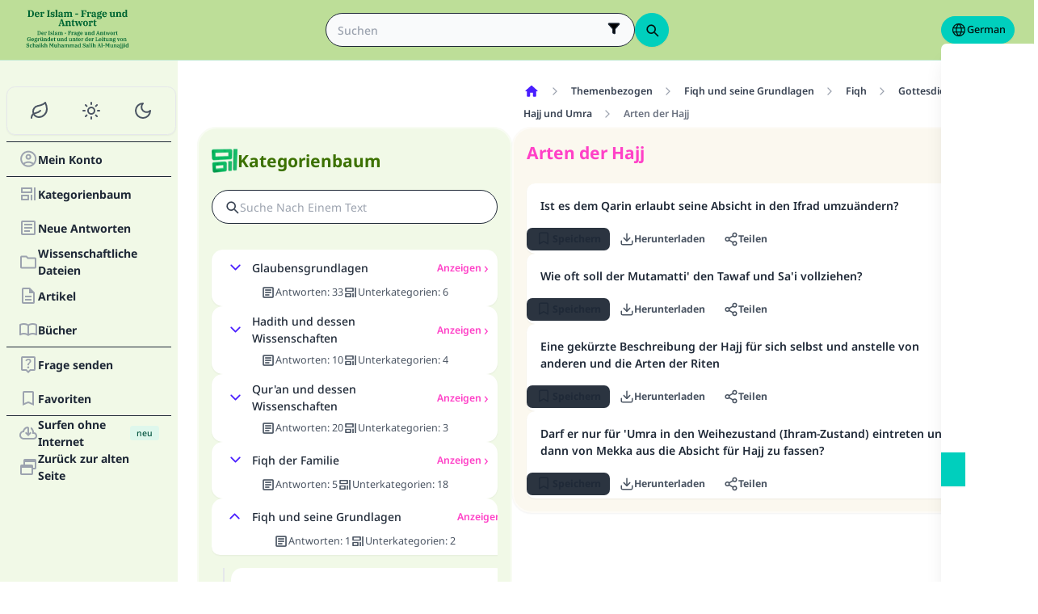

--- FILE ---
content_type: image/svg+xml
request_url: https://files.zadapps.info/m.islamqa.info/next-builds/1.2.332/_next/static/media/ge-logo-g.eb698ddc.svg
body_size: 38205
content:
<svg width="160" height="60" viewBox="0 0 160 60" fill="none" xmlns="http://www.w3.org/2000/svg">
<path d="M2.7128 10.3479H3.75654V1.90855H2.7128V0.924454H7.57364C8.28934 0.924454 8.95038 1.04374 9.55674 1.28231C10.173 1.51093 10.7049 1.84891 11.1522 2.29622C11.5995 2.7336 11.9474 3.27535 12.1959 3.92147C12.4544 4.56759 12.5836 5.30318 12.5836 6.12823C12.5836 6.95328 12.4544 7.68887 12.1959 8.33499C11.9474 8.98111 11.5995 9.52783 11.1522 9.97515C10.7049 10.4125 10.173 10.7505 9.55674 10.9891C8.95038 11.2177 8.28934 11.332 7.57364 11.332H2.7128V10.3479ZM6.17205 10.2585H7.14123C7.63825 10.2585 8.06072 10.2087 8.40863 10.1093C8.76648 10.0099 9.05475 9.85587 9.27344 9.64712C9.50207 9.42843 9.66608 9.14513 9.76549 8.79722C9.87483 8.43936 9.9295 8.00696 9.9295 7.5V4.75646C9.9295 4.2495 9.87483 3.82207 9.76549 3.47416C9.66608 3.1163 9.50207 2.833 9.27344 2.62425C9.05475 2.40557 8.76648 2.24652 8.40863 2.14712C8.06072 2.04771 7.63825 1.99801 7.14123 1.99801H6.17205V10.2585Z" fill="#006633"/>
<path d="M17.5918 11.5109C16.9755 11.5109 16.4288 11.4115 15.9516 11.2127C15.4844 11.004 15.0868 10.7207 14.7588 10.3628C14.4407 9.99503 14.1971 9.56263 14.0282 9.06561C13.8592 8.55865 13.7747 8.00696 13.7747 7.41054C13.7747 6.78429 13.8592 6.21769 14.0282 5.71074C14.2071 5.20378 14.4556 4.77634 14.7737 4.42843C15.1017 4.08052 15.4894 3.81213 15.9367 3.62326C16.394 3.43439 16.9009 3.33996 17.4576 3.33996C18.0142 3.33996 18.5162 3.42445 18.9635 3.59344C19.4109 3.76243 19.7886 4.00596 20.0967 4.32406C20.4148 4.63221 20.6584 5.00994 20.8274 5.45726C20.9963 5.90457 21.0808 6.40159 21.0808 6.94831V7.45527H16.1753V8.05169C16.1753 8.71769 16.3492 9.21968 16.6971 9.55765C17.0451 9.89563 17.5073 10.0646 18.0838 10.0646C18.6206 10.0646 19.053 9.94533 19.381 9.70676C19.7091 9.45825 19.9427 9.16004 20.0818 8.81213L20.9019 9.30418C20.8124 9.55268 20.6832 9.80616 20.5142 10.0646C20.3453 10.3231 20.1266 10.5616 19.8582 10.7803C19.5898 10.9891 19.2667 11.163 18.889 11.3022C18.5113 11.4414 18.0789 11.5109 17.5918 11.5109ZM16.1753 6.51591H18.7399V6.30716C18.7399 5.59145 18.6256 5.08946 18.3969 4.80119C18.1683 4.51292 17.8552 4.36879 17.4576 4.36879C17.06 4.36879 16.7468 4.51292 16.5182 4.80119C16.2896 5.08946 16.1753 5.59145 16.1753 6.30716V6.51591Z" fill="#006633"/>
<path d="M22.0561 10.3479H22.9507V5.02485L22.0561 4.83101V3.98111L25.1724 3.33996V4.8161H25.232C25.3712 4.39861 25.5948 4.0507 25.903 3.77237C26.2111 3.4841 26.6137 3.33996 27.1108 3.33996C27.5978 3.33996 27.9805 3.47416 28.2589 3.74255C28.5372 4.00099 28.6764 4.35885 28.6764 4.8161C28.6764 5.21372 28.572 5.52684 28.3632 5.75547C28.1545 5.9841 27.8612 6.09841 27.4835 6.09841C27.1257 6.09841 26.8523 6.00398 26.6634 5.81511C26.4746 5.6163 26.3801 5.3827 26.3801 5.11431C26.3801 4.99503 26.405 4.88569 26.4547 4.78628C26.5044 4.68688 26.564 4.62227 26.6336 4.59245L26.6187 4.51789C26.5889 4.50795 26.5441 4.50298 26.4845 4.50298C26.3255 4.50298 26.1714 4.54771 26.0223 4.63718C25.8732 4.72664 25.739 4.84095 25.6197 4.98012C25.5004 5.11928 25.401 5.27336 25.3215 5.44235C25.2519 5.61133 25.2171 5.77535 25.2171 5.93439V10.3479H26.41V11.332H22.0561V10.3479Z" fill="#006633"/>
<path d="M32.6364 10.3479H33.6801V1.90855H32.6364V0.924454H37.1394V1.90855H36.0956V10.3479H37.1394V11.332H32.6364V10.3479Z" fill="#006633"/>
<path d="M41.5348 11.5109C40.9881 11.5109 40.5706 11.4115 40.2823 11.2127C39.9941 11.004 39.8102 10.7753 39.7307 10.5268H39.671V11.332H38.2098V9.00596H39.671V9.24453C39.671 9.63221 39.7903 9.92545 40.0289 10.1243C40.2674 10.3231 40.6551 10.4225 41.1919 10.4225C41.669 10.4225 42.0169 10.3479 42.2356 10.1988C42.4543 10.0497 42.5637 9.82107 42.5637 9.51292C42.5637 9.26441 42.4841 9.07555 42.3251 8.94632C42.166 8.80716 41.9026 8.6829 41.5348 8.57356L40.834 8.37972C39.9692 8.14115 39.3281 7.82306 38.9106 7.42545C38.503 7.01789 38.2992 6.47117 38.2992 5.78529C38.2992 5 38.5577 4.39861 39.0746 3.98111C39.5915 3.55368 40.2724 3.33996 41.1173 3.33996C41.6442 3.33996 42.0468 3.43936 42.3251 3.63817C42.6034 3.83698 42.7823 4.06064 42.8619 4.30915H42.9215V3.51889H44.3827V5.84493H42.9215V5.57654C42.9215 5.19881 42.8022 4.91551 42.5637 4.72664C42.335 4.52783 41.9573 4.42843 41.4305 4.42843C40.675 4.42843 40.2973 4.70179 40.2973 5.24851C40.2973 5.50696 40.3718 5.71571 40.5209 5.87475C40.68 6.0338 40.9633 6.16302 41.3708 6.26243L42.012 6.42644C42.4295 6.53579 42.7973 6.66004 43.1153 6.7992C43.4334 6.93837 43.6969 7.10736 43.9056 7.30616C44.1243 7.49503 44.2883 7.72863 44.3977 8.00696C44.507 8.27535 44.5617 8.59841 44.5617 8.97614C44.5617 9.80119 44.2833 10.4324 43.7267 10.8698C43.17 11.2972 42.4394 11.5109 41.5348 11.5109Z" fill="#006633"/>
<path d="M45.4237 10.3479H46.3183V1.68489L45.4237 1.49105V0.641154L48.5847 0V10.3479H49.4794V11.332H45.4237V10.3479Z" fill="#006633"/>
<path d="M52.6429 11.5109C51.798 11.5109 51.1817 11.3171 50.794 10.9294C50.4163 10.5318 50.2274 9.98012 50.2274 9.27435C50.2274 7.7336 51.3656 6.96322 53.642 6.96322H54.6857V6.11332C54.6857 5.50696 54.5714 5.0497 54.3428 4.74155C54.1141 4.4334 53.7165 4.27932 53.1499 4.27932C52.9412 4.27932 52.7622 4.29424 52.6131 4.32406C52.464 4.35388 52.3348 4.39364 52.2255 4.44334V4.51789C52.3249 4.56759 52.4193 4.65706 52.5088 4.78628C52.6082 4.91551 52.6579 5.08946 52.6579 5.30815C52.6579 5.60636 52.5634 5.85984 52.3746 6.06859C52.1857 6.2674 51.9024 6.3668 51.5247 6.3668C51.2264 6.3668 50.9779 6.26243 50.7791 6.05368C50.5803 5.84493 50.4809 5.58151 50.4809 5.26342C50.4809 5.02485 50.5505 4.79125 50.6897 4.56262C50.8288 4.32406 51.0376 4.11531 51.3159 3.93638C51.5942 3.75746 51.9372 3.61332 52.3447 3.50398C52.7622 3.39463 53.2394 3.33996 53.7761 3.33996C54.8596 3.33996 55.6598 3.57356 56.1767 4.04076C56.6936 4.49801 56.9521 5.14911 56.9521 5.99404V10.3479H57.8467V11.1978C57.6777 11.2972 57.4591 11.3718 57.1907 11.4215C56.9223 11.4811 56.6439 11.5109 56.3557 11.5109C55.809 11.5109 55.4213 11.3867 55.1927 11.1382C54.974 10.8797 54.8646 10.5616 54.8646 10.1839V10.1541H54.7752C54.7056 10.3231 54.6161 10.4871 54.5068 10.6461C54.4074 10.8052 54.2732 10.9493 54.1042 11.0785C53.9451 11.2078 53.7463 11.3121 53.5078 11.3917C53.2692 11.4712 52.9809 11.5109 52.6429 11.5109ZM53.4929 10.169C53.8606 10.169 54.1489 10.0845 54.3577 9.91551C54.5764 9.74652 54.6857 9.45328 54.6857 9.03579V7.85785H53.8805C53.4034 7.85785 53.0455 7.95726 52.807 8.15606C52.5783 8.35487 52.464 8.63817 52.464 9.00596V9.24453C52.464 9.56262 52.5585 9.79622 52.7473 9.94533C52.9362 10.0944 53.1847 10.169 53.4929 10.169Z" fill="#006633"/>
<path d="M58.6562 10.3479H59.5508V5.02485L58.6562 4.83101V3.98111L61.7725 3.33996V4.8161H61.8471C61.9862 4.41849 62.2248 4.07555 62.5628 3.78728C62.9107 3.48907 63.3928 3.33996 64.0091 3.33996C64.685 3.33996 65.2119 3.46421 65.5896 3.71272C65.9773 3.96123 66.2407 4.32903 66.3799 4.8161H66.4395C66.5986 4.42843 66.8669 4.08549 67.2447 3.78728C67.6224 3.48907 68.1244 3.33996 68.7506 3.33996C69.685 3.33996 70.3411 3.57853 70.7188 4.05567C71.1065 4.5328 71.3003 5.25348 71.3003 6.21769V10.3479H72.195V11.332H68.2586V10.3479H69.0339V6.30716C69.0339 5.78032 68.9445 5.40755 68.7655 5.18887C68.5966 4.96024 68.3033 4.84592 67.8858 4.84592C67.7168 4.84592 67.5528 4.87078 67.3938 4.92048C67.2347 4.96024 67.0906 5.02982 66.9614 5.12923C66.8421 5.21869 66.7427 5.33797 66.6632 5.48708C66.5936 5.63618 66.5588 5.81014 66.5588 6.00895V10.3479H67.3341V11.332H63.517V10.3479H64.2924V6.30716C64.2924 5.78032 64.2029 5.40755 64.024 5.18887C63.855 4.96024 63.5667 4.84592 63.1592 4.84592C62.8113 4.84592 62.4982 4.94036 62.2198 5.12923C61.9514 5.30815 61.8172 5.60139 61.8172 6.00895V10.3479H62.5926V11.332H58.6562V10.3479Z" fill="#006633"/>
<path d="M76.4762 5.96422H80.9493V7.60437H76.4762V5.96422Z" fill="#006633"/>
<path d="M85.4651 10.3479H86.5089V1.90855H85.4651V0.924454H93.7703V3.69781H92.0407V1.99801H88.9244V5.59145H90.8926V4.69682H91.9959V7.55964H90.8926V6.66501H88.9244V10.3479H90.3409V11.332H85.4651V10.3479Z" fill="#006633"/>
<path d="M94.4007 10.3479H95.2954V5.02485L94.4007 4.83101V3.98111L97.517 3.33996V4.8161H97.5767C97.7158 4.39861 97.9395 4.0507 98.2476 3.77237C98.5558 3.4841 98.9584 3.33996 99.4554 3.33996C99.9425 3.33996 100.325 3.47416 100.604 3.74255C100.882 4.00099 101.021 4.35885 101.021 4.8161C101.021 5.21372 100.917 5.52684 100.708 5.75547C100.499 5.9841 100.206 6.09841 99.8282 6.09841C99.4703 6.09841 99.1969 6.00398 99.0081 5.81511C98.8192 5.6163 98.7248 5.3827 98.7248 5.11431C98.7248 4.99503 98.7496 4.88569 98.7993 4.78628C98.849 4.68688 98.9087 4.62227 98.9783 4.59245L98.9633 4.51789C98.9335 4.50795 98.8888 4.50298 98.8292 4.50298C98.6701 4.50298 98.516 4.54771 98.3669 4.63718C98.2178 4.72664 98.0836 4.84095 97.9643 4.98012C97.8451 5.11928 97.7457 5.27336 97.6661 5.44235C97.5965 5.61133 97.5618 5.77535 97.5618 5.93439V10.3479H98.7546V11.332H94.4007V10.3479Z" fill="#006633"/>
<path d="M103.961 11.5109C103.116 11.5109 102.5 11.3171 102.112 10.9294C101.734 10.5318 101.545 9.98012 101.545 9.27435C101.545 7.7336 102.683 6.96322 104.96 6.96322H106.004V6.11332C106.004 5.50696 105.889 5.0497 105.661 4.74155C105.432 4.4334 105.034 4.27932 104.468 4.27932C104.259 4.27932 104.08 4.29424 103.931 4.32406C103.782 4.35388 103.653 4.39364 103.543 4.44334V4.51789C103.643 4.56759 103.737 4.65706 103.827 4.78628C103.926 4.91551 103.976 5.08946 103.976 5.30815C103.976 5.60636 103.881 5.85984 103.692 6.06859C103.504 6.2674 103.22 6.3668 102.843 6.3668C102.544 6.3668 102.296 6.26243 102.097 6.05368C101.898 5.84493 101.799 5.58151 101.799 5.26342C101.799 5.02485 101.868 4.79125 102.008 4.56262C102.147 4.32406 102.355 4.11531 102.634 3.93638C102.912 3.75746 103.255 3.61332 103.663 3.50398C104.08 3.39463 104.557 3.33996 105.094 3.33996C106.178 3.33996 106.978 3.57356 107.495 4.04076C108.012 4.49801 108.27 5.14911 108.27 5.99404V10.3479H109.165V11.1978C108.996 11.2972 108.777 11.3718 108.509 11.4215C108.24 11.4811 107.962 11.5109 107.674 11.5109C107.127 11.5109 106.739 11.3867 106.511 11.1382C106.292 10.8797 106.182 10.5616 106.182 10.1839V10.1541H106.093C106.023 10.3231 105.934 10.4871 105.825 10.6461C105.725 10.8052 105.591 10.9493 105.422 11.0785C105.263 11.2078 105.064 11.3121 104.826 11.3917C104.587 11.4712 104.299 11.5109 103.961 11.5109ZM104.811 10.169C105.179 10.169 105.467 10.0845 105.676 9.91551C105.894 9.74652 106.004 9.45328 106.004 9.03579V7.85785H105.198C104.721 7.85785 104.363 7.95726 104.125 8.15606C103.896 8.35487 103.782 8.63817 103.782 9.00596V9.24453C103.782 9.56262 103.876 9.79622 104.065 9.94533C104.254 10.0944 104.503 10.169 104.811 10.169Z" fill="#006633"/>
<path d="M113.495 14.493C112.759 14.493 112.148 14.4533 111.661 14.3738C111.174 14.2942 110.781 14.1799 110.483 14.0308C110.195 13.8817 109.991 13.7028 109.871 13.494C109.752 13.2853 109.693 13.0467 109.693 12.7783C109.693 12.4006 109.852 12.0924 110.17 11.8539C110.498 11.6252 110.9 11.4712 111.377 11.3917V11.332C111.03 11.2525 110.746 11.0885 110.528 10.84C110.319 10.5815 110.214 10.2535 110.214 9.85587C110.214 9.39861 110.364 9.04573 110.662 8.79722C110.97 8.53877 111.338 8.35984 111.765 8.26044V8.2008C111.258 8.00199 110.865 7.71372 110.587 7.33598C110.319 6.95825 110.185 6.48608 110.185 5.91948C110.185 5.50199 110.264 5.1342 110.423 4.8161C110.582 4.49801 110.806 4.22962 111.094 4.01093C111.382 3.79225 111.73 3.62823 112.138 3.51889C112.545 3.3996 112.998 3.33996 113.495 3.33996C113.853 3.33996 114.186 3.36978 114.494 3.42942C114.812 3.48907 115.115 3.58847 115.403 3.72763C115.513 2.6342 116.005 2.08748 116.879 2.08748C117.168 2.08748 117.406 2.17197 117.595 2.34095C117.794 2.5 117.893 2.7336 117.893 3.04175C117.893 3.33002 117.804 3.56362 117.625 3.74255C117.456 3.91153 117.212 3.99602 116.894 3.99602C116.527 3.99602 116.238 3.87177 116.03 3.62326H115.97V4.07058C116.238 4.28926 116.447 4.54771 116.596 4.84592C116.755 5.14414 116.835 5.50199 116.835 5.91948C116.835 6.33698 116.755 6.70477 116.596 7.02286C116.437 7.34096 116.208 7.60934 115.91 7.82803C115.622 8.04672 115.274 8.21571 114.866 8.33499C114.459 8.44433 114.007 8.49901 113.51 8.49901C113.301 8.49901 113.102 8.48907 112.913 8.46919C112.724 8.4493 112.54 8.41948 112.362 8.37972C112.083 8.55865 111.944 8.78728 111.944 9.06561C111.944 9.27435 112.024 9.4334 112.183 9.54274C112.342 9.64215 112.595 9.69185 112.943 9.69185H114.673C115.209 9.69185 115.667 9.74652 116.044 9.85587C116.432 9.95527 116.745 10.0994 116.984 10.2883C117.222 10.4771 117.396 10.7058 117.506 10.9742C117.615 11.2326 117.67 11.5258 117.67 11.8539C117.67 12.6789 117.327 13.3251 116.641 13.7922C115.955 14.2594 114.906 14.493 113.495 14.493ZM113.51 7.47018C114.255 7.47018 114.628 7.01292 114.628 6.09841V5.74056C114.628 4.82604 114.255 4.36879 113.51 4.36879C112.764 4.36879 112.391 4.82604 112.391 5.74056V6.09841C112.391 7.01292 112.764 7.47018 113.51 7.47018ZM111.527 12.5845C111.527 12.9026 111.651 13.1362 111.899 13.2853C112.158 13.4443 112.57 13.5239 113.137 13.5239H114.091C115.234 13.5239 115.806 13.1859 115.806 12.5099C115.806 12.1819 115.692 11.9632 115.463 11.8539C115.244 11.7445 114.921 11.6899 114.494 11.6899H111.959C111.82 11.7992 111.71 11.9185 111.631 12.0477C111.561 12.1869 111.527 12.3658 111.527 12.5845Z" fill="#006633"/>
<path d="M121.957 11.5109C121.34 11.5109 120.794 11.4115 120.317 11.2127C119.849 11.004 119.452 10.7207 119.124 10.3628C118.806 9.99503 118.562 9.56263 118.393 9.06561C118.224 8.55865 118.14 8.00696 118.14 7.41054C118.14 6.78429 118.224 6.21769 118.393 5.71074C118.572 5.20378 118.821 4.77634 119.139 4.42843C119.467 4.08052 119.854 3.81213 120.302 3.62326C120.759 3.43439 121.266 3.33996 121.823 3.33996C122.379 3.33996 122.881 3.42445 123.329 3.59344C123.776 3.76243 124.154 4.00596 124.462 4.32406C124.78 4.63221 125.023 5.00994 125.192 5.45726C125.361 5.90457 125.446 6.40159 125.446 6.94831V7.45527H120.54V8.05169C120.54 8.71769 120.714 9.21968 121.062 9.55765C121.41 9.89563 121.872 10.0646 122.449 10.0646C122.986 10.0646 123.418 9.94533 123.746 9.70676C124.074 9.45825 124.308 9.16004 124.447 8.81213L125.267 9.30418C125.177 9.55268 125.048 9.80616 124.879 10.0646C124.71 10.3231 124.492 10.5616 124.223 10.7803C123.955 10.9891 123.632 11.163 123.254 11.3022C122.876 11.4414 122.444 11.5109 121.957 11.5109ZM120.54 6.51591H123.105V6.30716C123.105 5.59145 122.991 5.08946 122.762 4.80119C122.533 4.51292 122.22 4.36879 121.823 4.36879C121.425 4.36879 121.112 4.51292 120.883 4.80119C120.655 5.08946 120.54 5.59145 120.54 6.30716V6.51591Z" fill="#006633"/>
<path d="M133.018 11.5109C132.064 11.5109 131.388 11.2724 130.99 10.7952C130.602 10.3082 130.409 9.58251 130.409 8.61829V5.02485L129.514 4.83101V3.98111L132.675 3.33996V8.54374C132.675 9.07058 132.764 9.44831 132.943 9.67694C133.132 9.89563 133.445 10.005 133.883 10.005C134.052 10.005 134.221 9.98509 134.39 9.94533C134.559 9.89563 134.708 9.82604 134.837 9.73658C134.966 9.63718 135.071 9.51789 135.15 9.37873C135.23 9.22962 135.269 9.0507 135.269 8.84195V5.02485L134.375 4.83101V3.98111L137.536 3.33996V9.82604L138.43 10.0199V10.8698L135.314 11.5109V10.0348H135.24C135.1 10.4324 134.852 10.7803 134.494 11.0785C134.136 11.3668 133.644 11.5109 133.018 11.5109Z" fill="#006633"/>
<path d="M139.242 10.3479H140.137V5.02485L139.242 4.83101V3.98111L142.359 3.33996V4.8161H142.433C142.572 4.41849 142.821 4.07555 143.179 3.78728C143.537 3.48907 144.029 3.33996 144.655 3.33996C145.609 3.33996 146.28 3.5835 146.668 4.07058C147.065 4.54771 147.264 5.26839 147.264 6.23261V10.3479H148.159V11.332H144.178V10.3479H144.998V6.30716C144.998 5.78032 144.903 5.40755 144.715 5.18887C144.536 4.96024 144.228 4.84592 143.79 4.84592C143.621 4.84592 143.452 4.87078 143.283 4.92048C143.114 4.96024 142.965 5.02982 142.836 5.12923C142.707 5.21869 142.602 5.33797 142.523 5.48708C142.443 5.62624 142.403 5.8002 142.403 6.00895V10.3479H143.224V11.332H139.242V10.3479Z" fill="#006633"/>
<path d="M152.142 11.5109C151.665 11.5109 151.232 11.4165 150.844 11.2276C150.467 11.0288 150.144 10.7505 149.875 10.3926C149.607 10.0348 149.398 9.60736 149.249 9.11034C149.11 8.60338 149.04 8.04175 149.04 7.42545C149.04 6.80915 149.11 6.25249 149.249 5.75547C149.398 5.24851 149.607 4.8161 149.875 4.45825C150.144 4.1004 150.467 3.82704 150.844 3.63817C151.232 3.43936 151.665 3.33996 152.142 3.33996C152.42 3.33996 152.668 3.37972 152.887 3.45925C153.116 3.52883 153.315 3.62326 153.484 3.74255C153.663 3.86183 153.812 4.00099 153.931 4.16004C154.05 4.31909 154.145 4.4831 154.214 4.65209H154.289V1.68489L153.394 1.49105V0.641154L156.555 0V9.82604L157.45 10.0199V10.8698L154.289 11.5109V10.169H154.214C154.075 10.5169 153.827 10.83 153.469 11.1084C153.121 11.3767 152.678 11.5109 152.142 11.5109ZM152.902 10.1392C153.3 10.1392 153.628 10.0149 153.886 9.7664C154.155 9.51789 154.289 9.18489 154.289 8.7674V6.06859C154.289 5.65109 154.155 5.31809 153.886 5.06958C153.628 4.82107 153.3 4.69682 152.902 4.69682C152.485 4.69682 152.137 4.84095 151.858 5.12923C151.58 5.4175 151.441 5.83996 151.441 6.39662V8.43936C151.441 8.99602 151.58 9.41849 151.858 9.70676C152.137 9.99503 152.485 10.1392 152.902 10.1392Z" fill="#006633"/>
<path d="M50.4812 24.1934H51.2267L54.4623 14.77H56.5199L59.7555 24.1934H60.501V25.1775H56.1322V24.1934H57.3251L56.6094 22.0016H53.2098L52.4941 24.1934H53.6869V25.1775H50.4812V24.1934ZM53.508 20.9727H56.341L54.9394 16.589H54.8798L53.508 20.9727Z" fill="#006633"/>
<path d="M61.1007 24.1934H61.9953V18.8703L61.1007 18.6765V17.8266L64.217 17.1855V18.6616H64.2916C64.4307 18.264 64.6792 17.921 65.0371 17.6328C65.395 17.3346 65.887 17.1855 66.5132 17.1855C67.4675 17.1855 68.1385 17.429 68.5262 17.9161C68.9238 18.3932 69.1226 19.1139 69.1226 20.0781V24.1934H70.0172V25.1775H66.0361V24.1934H66.8562V20.1527C66.8562 19.6258 66.7617 19.2531 66.5729 19.0344C66.394 18.8057 66.0858 18.6914 65.6484 18.6914C65.4794 18.6914 65.3105 18.7163 65.1415 18.766C64.9725 18.8057 64.8234 18.8753 64.6942 18.9747C64.5649 19.0642 64.4606 19.1835 64.381 19.3326C64.3015 19.4717 64.2617 19.6457 64.2617 19.8544V24.1934H65.0818V25.1775H61.1007V24.1934Z" fill="#006633"/>
<path d="M73.3588 25.3266C72.7624 25.3266 72.32 25.1974 72.0318 24.9389C71.7534 24.6705 71.6143 24.2779 71.6143 23.761V18.4081H70.5705V17.3644H70.9731C71.3012 17.3644 71.5397 17.2948 71.6888 17.1556C71.8479 17.0065 71.997 16.7878 72.1361 16.4996L72.7624 15.2024H73.8807V17.3644H75.5954V18.4081H73.8807V24.1636H75.5954V25.0433C75.4363 25.1129 75.153 25.1775 74.7455 25.2371C74.3379 25.2968 73.8757 25.3266 73.3588 25.3266Z" fill="#006633"/>
<path d="M76.5539 18.3485H75.8531V17.3644H79.6851V18.3485H78.8501L79.9684 22.9111H80.0578L81.6085 17.3644H83.3978L85.1423 22.926H85.2318L86.3054 18.3485H85.3362V17.3644H88.1692V18.3485H87.4684L85.4554 25.1775H83.8004L82.0708 19.7352H81.9813L80.2218 25.1775H78.5668L76.5539 18.3485Z" fill="#006633"/>
<path d="M92.3397 24.2829C93.2542 24.2829 93.7115 23.7362 93.7115 22.6427V19.8992C93.7115 18.8057 93.2542 18.259 92.3397 18.259C91.4252 18.259 90.9679 18.8057 90.9679 19.8992V22.6427C90.9679 23.7362 91.4252 24.2829 92.3397 24.2829ZM92.3397 25.3564C91.7731 25.3564 91.2562 25.267 90.789 25.088C90.3317 24.8992 89.9341 24.6308 89.5962 24.2829C89.2681 23.935 89.0146 23.5075 88.8357 23.0006C88.6568 22.4936 88.5673 21.9171 88.5673 21.2709C88.5673 20.6248 88.6568 20.0483 88.8357 19.5413C89.0146 19.0344 89.2681 18.6069 89.5962 18.259C89.9341 17.9111 90.3317 17.6477 90.789 17.4688C91.2562 17.2799 91.7731 17.1855 92.3397 17.1855C92.9063 17.1855 93.4182 17.2799 93.8755 17.4688C94.3427 17.6477 94.7403 17.9111 95.0683 18.259C95.4063 18.6069 95.6647 19.0344 95.8437 19.5413C96.0226 20.0483 96.1121 20.6248 96.1121 21.2709C96.1121 21.9171 96.0226 22.4936 95.8437 23.0006C95.6647 23.5075 95.4063 23.935 95.0683 24.2829C94.7403 24.6308 94.3427 24.8992 93.8755 25.088C93.4182 25.267 92.9063 25.3564 92.3397 25.3564Z" fill="#006633"/>
<path d="M97.0817 24.1934H97.9763V18.8703L97.0817 18.6765V17.8266L100.198 17.1855V18.6616H100.258C100.397 18.2441 100.62 17.8962 100.929 17.6179C101.237 17.3296 101.639 17.1855 102.136 17.1855C102.623 17.1855 103.006 17.3197 103.284 17.588C103.563 17.8465 103.702 18.2043 103.702 18.6616C103.702 19.0592 103.598 19.3723 103.389 19.601C103.18 19.8296 102.887 19.9439 102.509 19.9439C102.151 19.9439 101.878 19.8495 101.689 19.6606C101.5 19.4618 101.406 19.2282 101.406 18.9598C101.406 18.8405 101.431 18.7312 101.48 18.6318C101.53 18.5324 101.59 18.4678 101.659 18.4379L101.644 18.3634C101.615 18.3535 101.57 18.3485 101.51 18.3485C101.351 18.3485 101.197 18.3932 101.048 18.4827C100.899 18.5721 100.765 18.6865 100.645 18.8256C100.526 18.9648 100.427 19.1189 100.347 19.2878C100.278 19.4568 100.243 19.6208 100.243 19.7799V24.1934H101.436V25.1775H97.0817V24.1934Z" fill="#006633"/>
<path d="M107.039 25.3266C106.443 25.3266 106 25.1974 105.712 24.9389C105.434 24.6705 105.295 24.2779 105.295 23.761V18.4081H104.251V17.3644H104.653C104.981 17.3644 105.22 17.2948 105.369 17.1556C105.528 17.0065 105.677 16.7878 105.816 16.4996L106.443 15.2024H107.561V17.3644H109.276V18.4081H107.561V24.1636H109.276V25.0433C109.117 25.1129 108.833 25.1775 108.426 25.2371C108.018 25.2968 107.556 25.3266 107.039 25.3266Z" fill="#006633"/>
<path d="M17.7103 38.5118H18.3152V33.587H17.7103V33.0758H20.4027C20.806 33.0758 21.178 33.1412 21.5188 33.2718C21.8597 33.4024 22.155 33.5927 22.405 33.8427C22.6549 34.0926 22.848 34.4022 22.9843 34.7714C23.1263 35.1406 23.1974 35.5666 23.1974 36.0494C23.1974 36.5322 23.1263 36.9583 22.9843 37.3275C22.848 37.6967 22.6549 38.0091 22.405 38.2647C22.155 38.5146 21.8597 38.7049 21.5188 38.8356C21.178 38.9605 20.806 39.023 20.4027 39.023H17.7103V38.5118ZM19.5081 38.4692H20.2067C20.7861 38.4692 21.2093 38.3329 21.4762 38.0602C21.7489 37.7819 21.8852 37.3473 21.8852 36.7566V35.3422C21.8852 34.7515 21.7489 34.3198 21.4762 34.0471C21.2093 33.7688 20.7861 33.6297 20.2067 33.6297H19.5081V38.4692Z" fill="#006633"/>
<path d="M26.1131 39.1252C25.7723 39.1252 25.4684 39.0684 25.2014 38.9548C24.9401 38.8412 24.7186 38.6822 24.5368 38.4777C24.3551 38.2675 24.2159 38.0204 24.1193 37.7364C24.0285 37.4467 23.983 37.1315 23.983 36.7907C23.983 36.4385 24.0313 36.1204 24.1279 35.8364C24.2301 35.5467 24.3721 35.3025 24.5539 35.1037C24.7356 34.8992 24.9515 34.743 25.2014 34.635C25.457 34.5271 25.7382 34.4732 26.0449 34.4732C26.3517 34.4732 26.6272 34.5243 26.8714 34.6265C27.1213 34.7231 27.3315 34.8623 27.5019 35.044C27.678 35.2258 27.8115 35.4445 27.9024 35.7001C27.9989 35.95 28.0472 36.2312 28.0472 36.5436V36.8077H25.1844V37.1145C25.1844 37.5234 25.2895 37.8387 25.4996 38.0602C25.7155 38.2761 25.9966 38.384 26.3431 38.384C26.6612 38.384 26.9168 38.313 27.11 38.171C27.3031 38.029 27.4451 37.8529 27.536 37.6427L27.9535 37.8983C27.9024 38.0403 27.8257 38.1852 27.7234 38.3329C27.6269 38.4749 27.5019 38.6055 27.3485 38.7248C27.2009 38.8441 27.0248 38.9406 26.8203 39.0145C26.6158 39.0883 26.3801 39.1252 26.1131 39.1252ZM25.1844 36.3135H26.8884V36.2028C26.8884 35.7938 26.8146 35.4928 26.6669 35.2996C26.5249 35.1065 26.3176 35.0099 26.0449 35.0099C25.7723 35.0099 25.5593 35.1065 25.4059 35.2996C25.2582 35.4871 25.1844 35.7853 25.1844 36.1943V36.3135Z" fill="#006633"/>
<path d="M28.726 38.5118H29.2713V35.3508L28.726 35.24V34.814L30.3704 34.4732V35.2996H30.413C30.4527 35.1917 30.5039 35.0895 30.5664 34.9929C30.6288 34.8907 30.7027 34.8026 30.7879 34.7288C30.8788 34.6492 30.981 34.5868 31.0946 34.5413C31.2082 34.4959 31.336 34.4732 31.478 34.4732C31.7507 34.4732 31.9637 34.5442 32.117 34.6862C32.2761 34.8282 32.3556 35.0241 32.3556 35.2741C32.3556 35.4899 32.3017 35.6575 32.1937 35.7768C32.0858 35.8961 31.9353 35.9557 31.7422 35.9557C31.549 35.9557 31.4013 35.9046 31.2991 35.8023C31.1969 35.7001 31.1457 35.5751 31.1457 35.4274C31.1457 35.3479 31.1628 35.2769 31.1969 35.2144C31.2309 35.1519 31.2707 35.1122 31.3161 35.0951V35.0611C31.2934 35.0554 31.2537 35.0525 31.1969 35.0525C31.1003 35.0525 31.0037 35.0809 30.9072 35.1377C30.8106 35.1889 30.7226 35.257 30.643 35.3422C30.5692 35.4218 30.5067 35.5126 30.4556 35.6149C30.4101 35.7171 30.3874 35.8194 30.3874 35.9216V38.5118H31.1031V39.023H28.726V38.5118Z" fill="#006633"/>
<path d="M34.8091 38.5118H35.4141V33.587H34.8091V33.0758H37.2119V33.587H36.6069V38.5118H37.2119V39.023H34.8091V38.5118Z" fill="#006633"/>
<path d="M39.8111 39.1252C39.5101 39.1252 39.2715 39.0684 39.0954 38.9548C38.9194 38.8412 38.8086 38.7134 38.7632 38.5714H38.7291V39.023H37.9963V37.6938H38.7291V37.8472C38.7291 38.0744 38.8001 38.2505 38.9421 38.3755C39.0841 38.5004 39.3141 38.5629 39.6322 38.5629C40.2002 38.5629 40.4843 38.3698 40.4843 37.9835C40.4843 37.8245 40.4331 37.6995 40.3309 37.6086C40.2286 37.5121 40.0696 37.4354 39.8538 37.3786L39.4277 37.2678C38.9563 37.1429 38.6041 36.9696 38.3712 36.7481C38.144 36.5209 38.0304 36.2141 38.0304 35.8279C38.0304 35.3962 38.1724 35.0639 38.4564 34.831C38.7404 34.5924 39.121 34.4732 39.5981 34.4732C39.8878 34.4732 40.115 34.5271 40.2798 34.635C40.4502 34.7373 40.5581 34.8594 40.6035 35.0014H40.6376V34.5754H41.3704V35.9046H40.6376V35.7001C40.6376 35.4842 40.5666 35.3195 40.4246 35.2059C40.2826 35.0923 40.0582 35.0355 39.7515 35.0355C39.263 35.0355 39.0188 35.2144 39.0188 35.5723C39.0188 35.737 39.067 35.8705 39.1636 35.9727C39.2659 36.075 39.4363 36.1545 39.6748 36.2113L40.0753 36.305C40.5411 36.4186 40.8932 36.5805 41.1318 36.7907C41.3704 37.0009 41.4896 37.3133 41.4896 37.7279C41.4896 38.1653 41.3363 38.5089 41.0296 38.7589C40.7285 39.0031 40.3224 39.1252 39.8111 39.1252Z" fill="#006633"/>
<path d="M42.1283 38.5118H42.6736V33.4252L42.1283 33.3144V32.8884L43.7897 32.5476V38.5118H44.335V39.023H42.1283V38.5118Z" fill="#006633"/>
<path d="M46.2466 39.1252C45.7865 39.1252 45.4457 39.0145 45.2242 38.793C45.0027 38.5714 44.8919 38.2647 44.8919 37.8728C44.8919 37.4411 45.0481 37.1145 45.3605 36.8929C45.6786 36.6714 46.1728 36.5606 46.8431 36.5606H47.448V36.0239C47.448 35.6774 47.377 35.4161 47.235 35.24C47.093 35.0582 46.8601 34.9673 46.5363 34.9673C46.2864 34.9673 46.0933 35.0043 45.957 35.0781V35.1122C46.0138 35.1463 46.0677 35.2002 46.1188 35.2741C46.1756 35.3422 46.204 35.4388 46.204 35.5638C46.204 35.7285 46.1529 35.8648 46.0507 35.9727C45.9541 36.075 45.8093 36.1261 45.6161 36.1261C45.4514 36.1261 45.3151 36.0721 45.2072 35.9642C45.1049 35.8563 45.0538 35.7143 45.0538 35.5382C45.0538 35.4019 45.0907 35.2712 45.1646 35.1463C45.2441 35.0156 45.3605 34.902 45.5139 34.8055C45.6673 34.7032 45.8547 34.6237 46.0762 34.5669C46.3034 34.5044 46.5647 34.4732 46.8601 34.4732C47.4281 34.4732 47.8541 34.6038 48.1382 34.8651C48.4222 35.1207 48.5642 35.4814 48.5642 35.9472V38.5203H49.1095V38.9463C49.0243 39.0031 48.9107 39.0457 48.7687 39.0741C48.6266 39.1082 48.4818 39.1252 48.3341 39.1252C48.0501 39.1252 47.8456 39.0571 47.7207 38.9208C47.5957 38.7788 47.5332 38.5998 47.5332 38.384V38.3584H47.4906C47.4508 38.455 47.3997 38.5487 47.3372 38.6396C47.2748 38.7305 47.1952 38.8128 47.0987 38.8867C47.0021 38.9548 46.8828 39.0116 46.7408 39.0571C46.6045 39.1025 46.4398 39.1252 46.2466 39.1252ZM46.6812 38.4436C46.9084 38.4436 47.093 38.3897 47.235 38.2817C47.377 38.1738 47.448 37.992 47.448 37.7364V37.0207H46.9623C46.6215 37.0207 46.3773 37.0832 46.2296 37.2082C46.0876 37.3275 46.0166 37.5007 46.0166 37.7279V37.8813C46.0166 38.0744 46.0762 38.2164 46.1955 38.3073C46.3205 38.3982 46.4824 38.4436 46.6812 38.4436Z" fill="#006633"/>
<path d="M49.7022 38.5118H50.2475V35.3508L49.7022 35.24V34.814L51.3466 34.4732V35.2996H51.3892C51.429 35.1917 51.483 35.0895 51.5511 34.9929C51.625 34.8907 51.713 34.8026 51.8153 34.7288C51.9175 34.6492 52.0368 34.5868 52.1731 34.5413C52.3151 34.4959 52.4742 34.4732 52.6503 34.4732C53.0251 34.4732 53.3177 34.5442 53.5278 34.6862C53.738 34.8282 53.8829 35.0412 53.9624 35.3252H53.9965C54.0419 35.2173 54.1015 35.1122 54.1754 35.0099C54.2549 34.9077 54.3486 34.8168 54.4566 34.7373C54.5702 34.6578 54.698 34.5953 54.84 34.5498C54.9877 34.4987 55.1552 34.4732 55.3427 34.4732C55.8653 34.4732 56.2345 34.6123 56.4503 34.8907C56.6718 35.1633 56.7826 35.5751 56.7826 36.1261V38.5118H57.3279V39.023H55.1723V38.5118H55.6664V36.1772C55.6664 35.8421 55.6068 35.6007 55.4875 35.453C55.3682 35.2996 55.1723 35.2229 54.8996 35.2229C54.7974 35.2229 54.6951 35.2371 54.5929 35.2655C54.4963 35.2939 54.4083 35.3394 54.3288 35.4019C54.2549 35.4587 54.1924 35.5354 54.1413 35.6319C54.0959 35.7228 54.0731 35.8307 54.0731 35.9557V38.5118H54.5673V39.023H52.4628V38.5118H52.957V36.1772C52.957 35.8421 52.8973 35.6007 52.7781 35.453C52.6645 35.2996 52.4742 35.2229 52.2072 35.2229C52.0993 35.2229 51.9942 35.2371 51.8919 35.2655C51.7897 35.2939 51.6988 35.3394 51.6193 35.4019C51.5455 35.4587 51.483 35.5354 51.4318 35.6319C51.3864 35.7228 51.3637 35.8307 51.3637 35.9557V38.5118H51.8579V39.023H49.7022V38.5118Z" fill="#006633"/>
<path d="M60.0141 36.0068H62.4679V36.8418H60.0141V36.0068Z" fill="#006633"/>
<path d="M65.2959 38.5118H65.9008V33.587H65.2959V33.0758H69.9394V34.618H69.0618V33.6297H67.0936V35.7682H68.3887V35.2059H68.9766V36.8844H68.3887V36.3221H67.0936V38.5118H67.9031V39.023H65.2959V38.5118Z" fill="#006633"/>
<path d="M70.4455 38.5118H70.9908V35.3508L70.4455 35.24V34.814L72.0899 34.4732V35.2996H72.1325C72.1723 35.1917 72.2234 35.0895 72.2859 34.9929C72.3484 34.8907 72.4222 34.8026 72.5074 34.7288C72.5983 34.6492 72.7006 34.5868 72.8142 34.5413C72.9278 34.4959 73.0556 34.4732 73.1976 34.4732C73.4702 34.4732 73.6832 34.5442 73.8366 34.6862C73.9956 34.8282 74.0752 35.0241 74.0752 35.2741C74.0752 35.4899 74.0212 35.6575 73.9133 35.7768C73.8054 35.8961 73.6548 35.9557 73.4617 35.9557C73.2686 35.9557 73.1209 35.9046 73.0186 35.8023C72.9164 35.7001 72.8653 35.5751 72.8653 35.4274C72.8653 35.3479 72.8823 35.2769 72.9164 35.2144C72.9505 35.1519 72.9902 35.1122 73.0357 35.0951V35.0611C73.013 35.0554 72.9732 35.0525 72.9164 35.0525C72.8198 35.0525 72.7233 35.0809 72.6267 35.1377C72.5301 35.1889 72.4421 35.257 72.3626 35.3422C72.2887 35.4218 72.2263 35.5126 72.1751 35.6149C72.1297 35.7171 72.107 35.8194 72.107 35.9216V38.5118H72.8227V39.023H70.4455V38.5118Z" fill="#006633"/>
<path d="M75.8264 39.1252C75.3663 39.1252 75.0255 39.0145 74.804 38.793C74.5825 38.5714 74.4717 38.2647 74.4717 37.8728C74.4717 37.4411 74.6279 37.1145 74.9403 36.8929C75.2584 36.6714 75.7526 36.5606 76.4228 36.5606H77.0278V36.0239C77.0278 35.6774 76.9568 35.4161 76.8148 35.24C76.6728 35.0582 76.4399 34.9673 76.1161 34.9673C75.8662 34.9673 75.6731 35.0043 75.5367 35.0781V35.1122C75.5935 35.1463 75.6475 35.2002 75.6986 35.2741C75.7554 35.3422 75.7838 35.4388 75.7838 35.5638C75.7838 35.7285 75.7327 35.8648 75.6305 35.9727C75.5339 36.075 75.389 36.1261 75.1959 36.1261C75.0312 36.1261 74.8949 36.0721 74.7869 35.9642C74.6847 35.8563 74.6336 35.7143 74.6336 35.5382C74.6336 35.4019 74.6705 35.2712 74.7443 35.1463C74.8239 35.0156 74.9403 34.902 75.0937 34.8055C75.247 34.7032 75.4345 34.6237 75.656 34.5669C75.8832 34.5044 76.1445 34.4732 76.4399 34.4732C77.0079 34.4732 77.4339 34.6038 77.7179 34.8651C78.0019 35.1207 78.1439 35.4814 78.1439 35.9472V38.5203H78.6892V38.9463C78.604 39.0031 78.4904 39.0457 78.3484 39.0741C78.2064 39.1082 78.0616 39.1252 77.9139 39.1252C77.6299 39.1252 77.4254 39.0571 77.3004 38.9208C77.1755 38.7788 77.113 38.5998 77.113 38.384V38.3584H77.0704C77.0306 38.455 76.9795 38.5487 76.917 38.6396C76.8545 38.7305 76.775 38.8128 76.6785 38.8867C76.5819 38.9548 76.4626 39.0116 76.3206 39.0571C76.1843 39.1025 76.0195 39.1252 75.8264 39.1252ZM76.261 38.4436C76.4882 38.4436 76.6728 38.3897 76.8148 38.2817C76.9568 38.1738 77.0278 37.992 77.0278 37.7364V37.0207H76.5421C76.2013 37.0207 75.9571 37.0832 75.8094 37.2082C75.6674 37.3275 75.5964 37.5007 75.5964 37.7279V37.8813C75.5964 38.0744 75.656 38.2164 75.7753 38.3073C75.9003 38.3982 76.0622 38.4436 76.261 38.4436Z" fill="#006633"/>
<path d="M81.2171 40.8293C80.8195 40.8293 80.4872 40.8066 80.2202 40.7611C79.9589 40.7157 79.7459 40.6475 79.5812 40.5567C79.4222 40.4715 79.3086 40.3664 79.2404 40.2414C79.1722 40.1164 79.1382 39.9773 79.1382 39.8239C79.1382 39.6081 79.2319 39.4291 79.4193 39.2871C79.6068 39.1451 79.8283 39.0514 80.0839 39.006V38.9719C79.8908 38.9264 79.7374 38.8356 79.6238 38.6992C79.5102 38.5572 79.4534 38.3783 79.4534 38.1625C79.4534 37.9125 79.5358 37.7166 79.7005 37.5746C79.8652 37.4325 80.064 37.336 80.2969 37.2849V37.2423C80.0129 37.1287 79.7914 36.9639 79.6323 36.7481C79.479 36.5322 79.4023 36.2624 79.4023 35.9387C79.4023 35.7058 79.4449 35.4984 79.5301 35.3167C79.621 35.1349 79.7459 34.9815 79.905 34.8566C80.0697 34.7316 80.2628 34.6379 80.4844 34.5754C80.7116 34.5072 80.9615 34.4732 81.2341 34.4732C81.4557 34.4732 81.6573 34.4959 81.8391 34.5413C82.0209 34.5868 82.1884 34.6521 82.3418 34.7373C82.3645 34.4192 82.4412 34.1892 82.5718 34.0471C82.7082 33.8995 82.8928 33.8256 83.1257 33.8256C83.279 33.8256 83.4068 33.8711 83.5091 33.9619C83.6113 34.0471 83.6624 34.1721 83.6624 34.3368C83.6624 34.4845 83.6142 34.6066 83.5176 34.7032C83.421 34.7941 83.2904 34.8395 83.1257 34.8395C83.0348 34.8395 82.9496 34.8225 82.8701 34.7884C82.7905 34.7543 82.7252 34.7032 82.6741 34.635H82.64V34.9418C82.7706 35.0554 82.8757 35.1917 82.9553 35.3508C83.0405 35.5098 83.0831 35.7058 83.0831 35.9387C83.0831 36.1715 83.0376 36.3817 82.9467 36.5692C82.8558 36.7509 82.728 36.9043 82.5633 37.0293C82.4043 37.1542 82.2111 37.2508 81.9839 37.3189C81.7567 37.3814 81.5068 37.4127 81.2341 37.4127C81.0353 37.4127 80.8365 37.3899 80.6377 37.3445C80.5412 37.3899 80.4616 37.4524 80.3992 37.532C80.3367 37.6058 80.3054 37.6882 80.3054 37.779C80.3054 37.904 80.3509 37.9977 80.4418 38.0602C80.5383 38.117 80.6945 38.1454 80.9104 38.1454H81.9073C82.4923 38.1454 82.9127 38.2533 83.1683 38.4692C83.4239 38.685 83.5517 38.9804 83.5517 39.3553C83.5517 39.8154 83.3585 40.1761 82.9723 40.4374C82.586 40.6987 82.001 40.8293 81.2171 40.8293ZM81.2427 36.8929C81.7312 36.8929 81.9754 36.6203 81.9754 36.075V35.8194C81.9754 35.2741 81.7312 35.0014 81.2427 35.0014C80.7542 35.0014 80.5099 35.2741 80.5099 35.8194V36.075C80.5099 36.6203 80.7542 36.8929 81.2427 36.8929ZM80.0584 39.7387C80.0584 40.125 80.3821 40.3181 81.0297 40.3181H81.5324C81.8902 40.3181 82.16 40.2641 82.3418 40.1562C82.5292 40.0483 82.623 39.8892 82.623 39.6791C82.623 39.4803 82.5548 39.3411 82.4185 39.2616C82.2878 39.1877 82.0833 39.1508 81.805 39.1508H80.3906C80.277 39.219 80.1918 39.2985 80.135 39.3894C80.0839 39.4859 80.0584 39.6024 80.0584 39.7387Z" fill="#006633"/>
<path d="M86.0964 39.1252C85.7556 39.1252 85.4517 39.0684 85.1847 38.9548C84.9234 38.8412 84.7019 38.6822 84.5201 38.4777C84.3384 38.2675 84.1992 38.0204 84.1026 37.7364C84.0117 37.4467 83.9663 37.1315 83.9663 36.7907C83.9663 36.4385 84.0146 36.1204 84.1112 35.8364C84.2134 35.5467 84.3554 35.3025 84.5372 35.1037C84.7189 34.8992 84.9348 34.743 85.1847 34.635C85.4403 34.5271 85.7215 34.4732 86.0282 34.4732C86.3349 34.4732 86.6104 34.5243 86.8547 34.6265C87.1046 34.7231 87.3148 34.8623 87.4852 35.044C87.6613 35.2258 87.7948 35.4445 87.8856 35.7001C87.9822 35.95 88.0305 36.2312 88.0305 36.5436V36.8077H85.1677V37.1145C85.1677 37.5234 85.2728 37.8387 85.4829 38.0602C85.6988 38.2761 85.9799 38.384 86.3264 38.384C86.6445 38.384 86.9001 38.313 87.0933 38.171C87.2864 38.029 87.4284 37.8529 87.5193 37.6427L87.9368 37.8983C87.8856 38.0403 87.809 38.1852 87.7067 38.3329C87.6102 38.4749 87.4852 38.6055 87.3318 38.7248C87.1841 38.8441 87.0081 38.9406 86.8036 39.0145C86.5991 39.0883 86.3634 39.1252 86.0964 39.1252ZM85.1677 36.3135H86.8717V36.2028C86.8717 35.7938 86.7979 35.4928 86.6502 35.2996C86.5082 35.1065 86.3009 35.0099 86.0282 35.0099C85.7556 35.0099 85.5426 35.1065 85.3892 35.2996C85.2415 35.4871 85.1677 35.7853 85.1677 36.1943V36.3135Z" fill="#006633"/>
<path d="M92.5896 39.1252C92.05 39.1252 91.6666 38.9889 91.4393 38.7163C91.2121 38.4379 91.0985 38.0233 91.0985 37.4723V35.3508L90.5532 35.24V34.814L92.2147 34.4732V37.4212C92.2147 37.7563 92.2772 38.0006 92.4021 38.1539C92.5271 38.3016 92.7288 38.3755 93.0071 38.3755C93.115 38.3755 93.2201 38.3613 93.3223 38.3329C93.4246 38.3045 93.5155 38.2619 93.595 38.2051C93.6802 38.1426 93.7484 38.0659 93.7995 37.975C93.8506 37.8841 93.8762 37.7762 93.8762 37.6512V35.3508L93.3223 35.24V34.814L94.9923 34.4732V38.2477L95.5376 38.3584V38.7844L93.8932 39.1252V38.2988H93.8506C93.8108 38.4067 93.754 38.5118 93.6802 38.614C93.612 38.7106 93.524 38.7986 93.4161 38.8782C93.3138 38.952 93.1945 39.0116 93.0582 39.0571C92.9219 39.1025 92.7657 39.1252 92.5896 39.1252Z" fill="#006633"/>
<path d="M96.131 38.5118H96.6763V35.3508L96.131 35.24V34.814L97.7755 34.4732V35.2996H97.8181C97.8578 35.1917 97.9118 35.0895 97.9799 34.9929C98.0538 34.8907 98.1418 34.8026 98.2441 34.7288C98.352 34.6492 98.4741 34.5868 98.6105 34.5413C98.7468 34.4959 98.903 34.4732 99.0791 34.4732C99.6187 34.4732 100.002 34.6123 100.229 34.8907C100.457 35.1633 100.57 35.5751 100.57 36.1261V38.5118H101.115V39.023H98.9342V38.5118H99.454V36.1772C99.454 35.8421 99.3915 35.6007 99.2665 35.453C99.1416 35.2996 98.9399 35.2229 98.6616 35.2229C98.5536 35.2229 98.4486 35.2371 98.3463 35.2655C98.2441 35.2939 98.1504 35.3394 98.0652 35.4019C97.9856 35.4587 97.9203 35.5325 97.8692 35.6234C97.8181 35.7143 97.7925 35.8222 97.7925 35.9472V38.5118H98.3122V39.023H96.131V38.5118Z" fill="#006633"/>
<path d="M103.512 39.1252C103.24 39.1252 102.992 39.0713 102.771 38.9634C102.555 38.8554 102.368 38.7021 102.209 38.5033C102.055 38.2988 101.936 38.0545 101.851 37.7705C101.771 37.4808 101.731 37.1571 101.731 36.7992C101.731 36.4414 101.771 36.1204 101.851 35.8364C101.936 35.5467 102.055 35.3025 102.209 35.1037C102.368 34.8992 102.555 34.743 102.771 34.635C102.992 34.5271 103.24 34.4732 103.512 34.4732C103.836 34.4732 104.097 34.5498 104.296 34.7032C104.495 34.8566 104.637 35.0327 104.722 35.2315H104.765V33.4252L104.219 33.3144V32.8884L105.881 32.5476V38.2477L106.426 38.3584V38.7844L104.765 39.1252V38.3584H104.722C104.637 38.5629 104.492 38.7418 104.288 38.8952C104.089 39.0486 103.83 39.1252 103.512 39.1252ZM103.879 38.4266C104.117 38.4266 104.324 38.3556 104.501 38.2136C104.677 38.0659 104.765 37.8671 104.765 37.6172V35.9813C104.765 35.7313 104.677 35.5354 104.501 35.3934C104.324 35.2457 104.117 35.1718 103.879 35.1718C103.595 35.1718 103.364 35.2684 103.188 35.4615C103.012 35.6546 102.924 35.9273 102.924 36.2795V37.3189C102.924 37.6711 103.012 37.9438 103.188 38.1369C103.364 38.33 103.595 38.4266 103.879 38.4266Z" fill="#006633"/>
<path d="M108.773 38.5118H109.208L111.082 33.0758H112.147L114.022 38.5118H114.456V39.023H112.096V38.5118H112.803L112.36 37.1741H110.307L109.864 38.5118H110.571V39.023H108.773V38.5118ZM110.46 36.6373H112.207L111.355 33.996H111.312L110.46 36.6373Z" fill="#006633"/>
<path d="M114.919 38.5118H115.464V35.3508L114.919 35.24V34.814L116.563 34.4732V35.2996H116.606C116.646 35.1917 116.7 35.0895 116.768 34.9929C116.842 34.8907 116.93 34.8026 117.032 34.7288C117.14 34.6492 117.262 34.5868 117.398 34.5413C117.535 34.4959 117.691 34.4732 117.867 34.4732C118.407 34.4732 118.79 34.6123 119.017 34.8907C119.244 35.1633 119.358 35.5751 119.358 36.1261V38.5118H119.903V39.023H117.722V38.5118H118.242V36.1772C118.242 35.8421 118.179 35.6007 118.054 35.453C117.929 35.2996 117.728 35.2229 117.45 35.2229C117.342 35.2229 117.237 35.2371 117.134 35.2655C117.032 35.2939 116.938 35.3394 116.853 35.4019C116.774 35.4587 116.708 35.5325 116.657 35.6234C116.606 35.7143 116.58 35.8222 116.58 35.9472V38.5118H117.1V39.023H114.919V38.5118Z" fill="#006633"/>
<path d="M121.908 39.0997C121.573 39.0997 121.332 39.0287 121.184 38.8867C121.042 38.7447 120.971 38.526 120.971 38.2306V35.1207H120.383V34.5754H120.57C120.769 34.5754 120.911 34.5385 120.996 34.4646C121.082 34.3851 121.156 34.2687 121.218 34.1153L121.525 33.374H122.087V34.5754H123.11V35.1207H122.087V38.4947H123.11V38.9293C123.019 38.9747 122.862 39.0145 122.641 39.0486C122.419 39.0826 122.175 39.0997 121.908 39.0997Z" fill="#006633"/>
<path d="M123.777 35.0866H123.368V34.5754H125.464V35.0866H124.919L125.626 37.9154H125.669L126.631 34.5754H127.535L128.497 37.9154H128.54L129.247 35.0866H128.702V34.5754H130.244V35.0866H129.835L128.693 39.023H127.824L126.827 35.8108H126.785L125.788 39.023H124.919L123.777 35.0866Z" fill="#006633"/>
<path d="M132.691 38.5629C132.998 38.5629 133.225 38.4692 133.373 38.2817C133.526 38.0943 133.603 37.8302 133.603 37.4893V36.1091C133.603 35.7682 133.526 35.5041 133.373 35.3167C133.225 35.1292 132.998 35.0355 132.691 35.0355C132.385 35.0355 132.155 35.1292 132.001 35.3167C131.854 35.5041 131.78 35.7682 131.78 36.1091V37.4893C131.78 37.8302 131.854 38.0943 132.001 38.2817C132.155 38.4692 132.385 38.5629 132.691 38.5629ZM132.691 39.1252C132.373 39.1252 132.084 39.0741 131.822 38.9719C131.567 38.864 131.345 38.7106 131.158 38.5118C130.976 38.3073 130.834 38.063 130.732 37.779C130.629 37.4893 130.578 37.1627 130.578 36.7992C130.578 36.4357 130.629 36.1119 130.732 35.8279C130.834 35.5382 130.976 35.2939 131.158 35.0951C131.345 34.8907 131.567 34.7373 131.822 34.635C132.084 34.5271 132.373 34.4732 132.691 34.4732C133.01 34.4732 133.296 34.5271 133.552 34.635C133.813 34.7373 134.035 34.8907 134.217 35.0951C134.404 35.2939 134.549 35.5382 134.651 35.8279C134.753 36.1119 134.804 36.4357 134.804 36.7992C134.804 37.1627 134.753 37.4893 134.651 37.779C134.549 38.063 134.404 38.3073 134.217 38.5118C134.035 38.7106 133.813 38.864 133.552 38.9719C133.296 39.0741 133.01 39.1252 132.691 39.1252Z" fill="#006633"/>
<path d="M135.496 38.5118H136.041V35.3508L135.496 35.24V34.814L137.14 34.4732V35.2996H137.183C137.223 35.1917 137.274 35.0895 137.336 34.9929C137.399 34.8907 137.473 34.8026 137.558 34.7288C137.649 34.6492 137.751 34.5868 137.865 34.5413C137.978 34.4959 138.106 34.4732 138.248 34.4732C138.521 34.4732 138.734 34.5442 138.887 34.6862C139.046 34.8282 139.126 35.0241 139.126 35.2741C139.126 35.4899 139.072 35.6575 138.964 35.7768C138.856 35.8961 138.705 35.9557 138.512 35.9557C138.319 35.9557 138.171 35.9046 138.069 35.8023C137.967 35.7001 137.916 35.5751 137.916 35.4274C137.916 35.3479 137.933 35.2769 137.967 35.2144C138.001 35.1519 138.041 35.1122 138.086 35.0951V35.0611C138.064 35.0554 138.024 35.0525 137.967 35.0525C137.87 35.0525 137.774 35.0809 137.677 35.1377C137.581 35.1889 137.493 35.257 137.413 35.3422C137.339 35.4218 137.277 35.5126 137.226 35.6149C137.18 35.7171 137.158 35.8194 137.158 35.9216V38.5118H137.873V39.023H135.496V38.5118Z" fill="#006633"/>
<path d="M141.087 39.0997C140.752 39.0997 140.511 39.0287 140.363 38.8867C140.221 38.7447 140.15 38.526 140.15 38.2306V35.1207H139.562V34.5754H139.749C139.948 34.5754 140.09 34.5385 140.176 34.4646C140.261 34.3851 140.335 34.2687 140.397 34.1153L140.704 33.374H141.266V34.5754H142.289V35.1207H141.266V38.4947H142.289V38.9293C142.198 38.9747 142.041 39.0145 141.82 39.0486C141.598 39.0826 141.354 39.0997 141.087 39.0997Z" fill="#006633"/>
<path d="M4.63413 48.7106C4.24788 48.7106 3.89571 48.6396 3.57761 48.4976C3.25952 48.3556 2.98687 48.1539 2.75966 47.8926C2.53246 47.6257 2.35353 47.3047 2.22289 46.9298C2.09792 46.5493 2.03544 46.1204 2.03544 45.6433C2.03544 45.1434 2.1036 44.7032 2.23993 44.3226C2.37625 43.9364 2.56654 43.6126 2.81079 43.3513C3.05503 43.09 3.34189 42.8941 3.67134 42.7634C4.00079 42.6271 4.35864 42.5589 4.7449 42.5589C5.15955 42.5589 5.48332 42.6243 5.71621 42.7549C5.95478 42.8799 6.11099 43.0162 6.18483 43.1639H6.22743V42.6612H7.10502V44.5101H6.22743V44.1181C6.22743 43.8171 6.12235 43.5814 5.91218 43.411C5.70769 43.2349 5.39244 43.1468 4.96642 43.1468C4.41544 43.1468 4.00647 43.2974 3.7395 43.5984C3.47821 43.8938 3.34757 44.3312 3.34757 44.9105V46.376C3.34757 46.9213 3.47253 47.3417 3.72246 47.637C3.97807 47.9324 4.3274 48.0801 4.77046 48.0801C5.17943 48.0801 5.49184 47.9778 5.70769 47.7734C5.92354 47.5689 6.03146 47.2962 6.03146 46.9554V46.163H5.11979V45.6433H7.6844V46.163H7.21578V48.6083H6.79829L6.31263 47.7648H6.27003C6.23595 47.8671 6.17347 47.975 6.08258 48.0886C5.9917 48.1965 5.87526 48.2988 5.73325 48.3953C5.59125 48.4862 5.42652 48.5601 5.23907 48.6169C5.05731 48.6794 4.85566 48.7106 4.63413 48.7106Z" fill="#006633"/>
<path d="M10.5369 48.7106C10.1961 48.7106 9.8922 48.6538 9.62523 48.5402C9.36395 48.4266 9.14242 48.2675 8.96065 48.0631C8.77888 47.8529 8.63972 47.6058 8.54316 47.3218C8.45227 47.0321 8.40683 46.7168 8.40683 46.376C8.40683 46.0239 8.45511 45.7058 8.55168 45.4218C8.65392 45.1321 8.79592 44.8878 8.97769 44.689C9.15946 44.4845 9.37531 44.3283 9.62523 44.2204C9.88084 44.1125 10.162 44.0585 10.4687 44.0585C10.7755 44.0585 11.051 44.1096 11.2952 44.2119C11.5451 44.3084 11.7553 44.4476 11.9257 44.6294C12.1018 44.8111 12.2353 45.0298 12.3262 45.2854C12.4227 45.5354 12.471 45.8165 12.471 46.1289V46.3931H9.60819V46.6998C9.60819 47.1088 9.71328 47.424 9.92345 47.6456C10.1393 47.8614 10.4205 47.9693 10.767 47.9693C11.085 47.9693 11.3407 47.8983 11.5338 47.7563C11.7269 47.6143 11.8689 47.4382 11.9598 47.2281L12.3773 47.4837C12.3262 47.6257 12.2495 47.7705 12.1472 47.9182C12.0507 48.0602 11.9257 48.1909 11.7724 48.3101C11.6247 48.4294 11.4486 48.526 11.2441 48.5998C11.0396 48.6737 10.8039 48.7106 10.5369 48.7106ZM9.60819 45.8989H11.3123V45.7881C11.3123 45.3792 11.2384 45.0781 11.0907 44.885C10.9487 44.6918 10.7414 44.5953 10.4687 44.5953C10.1961 44.5953 9.98309 44.6918 9.82972 44.885C9.68204 45.0724 9.60819 45.3706 9.60819 45.7796V45.8989Z" fill="#006633"/>
<path d="M15.1265 50.4147C14.7289 50.4147 14.3966 50.3919 14.1296 50.3465C13.8683 50.301 13.6553 50.2329 13.4906 50.142C13.3315 50.0568 13.2179 49.9517 13.1498 49.8268C13.0816 49.7018 13.0475 49.5626 13.0475 49.4093C13.0475 49.1934 13.1413 49.0145 13.3287 48.8725C13.5162 48.7305 13.7377 48.6368 13.9933 48.5913V48.5572C13.8002 48.5118 13.6468 48.4209 13.5332 48.2846C13.4196 48.1426 13.3628 47.9636 13.3628 47.7478C13.3628 47.4979 13.4451 47.3019 13.6099 47.1599C13.7746 47.0179 13.9734 46.9213 14.2063 46.8702V46.8276C13.9223 46.714 13.7008 46.5493 13.5417 46.3334C13.3883 46.1176 13.3117 45.8478 13.3117 45.524C13.3117 45.2911 13.3543 45.0838 13.4395 44.902C13.5304 44.7202 13.6553 44.5669 13.8144 44.4419C13.9791 44.317 14.1722 44.2232 14.3937 44.1607C14.621 44.0926 14.8709 44.0585 15.1435 44.0585C15.3651 44.0585 15.5667 44.0812 15.7485 44.1267C15.9302 44.1721 16.0978 44.2374 16.2512 44.3226C16.2739 44.0045 16.3506 43.7745 16.4812 43.6325C16.6175 43.4848 16.8022 43.411 17.035 43.411C17.1884 43.411 17.3162 43.4564 17.4185 43.5473C17.5207 43.6325 17.5718 43.7575 17.5718 43.9222C17.5718 44.0699 17.5235 44.192 17.427 44.2886C17.3304 44.3794 17.1998 44.4249 17.035 44.4249C16.9442 44.4249 16.859 44.4078 16.7794 44.3738C16.6999 44.3397 16.6346 44.2886 16.5835 44.2204H16.5494V44.5271C16.68 44.6407 16.7851 44.7771 16.8646 44.9361C16.9498 45.0951 16.9924 45.2911 16.9924 45.524C16.9924 45.7569 16.947 45.9671 16.8561 46.1545C16.7652 46.3363 16.6374 46.4896 16.4727 46.6146C16.3137 46.7396 16.1205 46.8361 15.8933 46.9043C15.6661 46.9668 15.4162 46.998 15.1435 46.998C14.9447 46.998 14.7459 46.9753 14.5471 46.9298C14.4505 46.9753 14.371 47.0378 14.3085 47.1173C14.2461 47.1911 14.2148 47.2735 14.2148 47.3644C14.2148 47.4893 14.2603 47.5831 14.3511 47.6456C14.4477 47.7024 14.6039 47.7308 14.8198 47.7308H15.8166C16.4017 47.7308 16.822 47.8387 17.0776 48.0545C17.3333 48.2704 17.4611 48.5657 17.4611 48.9406C17.4611 49.4007 17.2679 49.7614 16.8817 50.0227C16.4954 50.284 15.9104 50.4147 15.1265 50.4147ZM15.1521 46.4783C15.6405 46.4783 15.8848 46.2056 15.8848 45.6603V45.4047C15.8848 44.8594 15.6405 44.5868 15.1521 44.5868C14.6636 44.5868 14.4193 44.8594 14.4193 45.4047V45.6603C14.4193 46.2056 14.6636 46.4783 15.1521 46.4783ZM13.9677 49.3241C13.9677 49.7103 14.2915 49.9034 14.939 49.9034H15.4417C15.7996 49.9034 16.0694 49.8495 16.2512 49.7416C16.4386 49.6336 16.5323 49.4746 16.5323 49.2644C16.5323 49.0656 16.4642 48.9264 16.3279 48.8469C16.1972 48.7731 15.9927 48.7362 15.7144 48.7362H14.3C14.1864 48.8043 14.1012 48.8838 14.0444 48.9747C13.9933 49.0713 13.9677 49.1877 13.9677 49.3241Z" fill="#006633"/>
<path d="M18.009 48.0971H18.5543V44.9361L18.009 44.8253V44.3993L19.6534 44.0585V44.885H19.696C19.7358 44.7771 19.7869 44.6748 19.8494 44.5782C19.9119 44.476 19.9857 44.388 20.0709 44.3141C20.1618 44.2346 20.2641 44.1721 20.3777 44.1267C20.4913 44.0812 20.6191 44.0585 20.7611 44.0585C21.0337 44.0585 21.2467 44.1295 21.4001 44.2715C21.5591 44.4135 21.6387 44.6095 21.6387 44.8594C21.6387 45.0753 21.5847 45.2428 21.4768 45.3621C21.3689 45.4814 21.2183 45.541 21.0252 45.541C20.8321 45.541 20.6844 45.4899 20.5821 45.3877C20.4799 45.2854 20.4288 45.1605 20.4288 45.0128C20.4288 44.9333 20.4458 44.8623 20.4799 44.7998C20.514 44.7373 20.5537 44.6975 20.5992 44.6805V44.6464C20.5765 44.6407 20.5367 44.6379 20.4799 44.6379C20.3833 44.6379 20.2868 44.6663 20.1902 44.7231C20.0937 44.7742 20.0056 44.8424 19.9261 44.9276C19.8522 45.0071 19.7898 45.098 19.7386 45.2002C19.6932 45.3025 19.6705 45.4047 19.6705 45.507V48.0971H20.3862V48.6083H18.009V48.0971Z" fill="#006633"/>
<path d="M24.086 48.7106C23.5464 48.7106 23.163 48.5743 22.9358 48.3016C22.7085 48.0233 22.5949 47.6086 22.5949 47.0577V44.9361L22.0496 44.8253V44.3993L23.7111 44.0585V47.0065C23.7111 47.3417 23.7736 47.5859 23.8985 47.7393C24.0235 47.887 24.2252 47.9608 24.5035 47.9608C24.6114 47.9608 24.7165 47.9466 24.8187 47.9182C24.921 47.8898 25.0119 47.8472 25.0914 47.7904C25.1766 47.7279 25.2448 47.6512 25.2959 47.5604C25.347 47.4695 25.3726 47.3615 25.3726 47.2366V44.9361L24.8187 44.8253V44.3993L26.4887 44.0585V47.833L27.034 47.9438V48.3698L25.3896 48.7106V47.8841H25.347C25.3072 47.992 25.2504 48.0971 25.1766 48.1994C25.1084 48.2959 25.0204 48.384 24.9125 48.4635C24.8102 48.5373 24.6909 48.597 24.5546 48.6424C24.4183 48.6879 24.2621 48.7106 24.086 48.7106ZM23.6344 43.4621C23.4526 43.4621 23.3106 43.4081 23.2084 43.3002C23.1062 43.1923 23.055 43.0588 23.055 42.8997V42.8657C23.055 42.7066 23.1062 42.5731 23.2084 42.4652C23.3106 42.3573 23.4526 42.3033 23.6344 42.3033C23.8162 42.3033 23.9582 42.3573 24.0604 42.4652C24.1627 42.5731 24.2138 42.7066 24.2138 42.8657V42.8997C24.2138 43.0588 24.1627 43.1923 24.0604 43.3002C23.9582 43.4081 23.8162 43.4621 23.6344 43.4621ZM25.4066 43.4621C25.2249 43.4621 25.0829 43.4081 24.9806 43.3002C24.8784 43.1923 24.8273 43.0588 24.8273 42.8997V42.8657C24.8273 42.7066 24.8784 42.5731 24.9806 42.4652C25.0829 42.3573 25.2249 42.3033 25.4066 42.3033C25.5884 42.3033 25.7304 42.3573 25.8327 42.4652C25.9349 42.5731 25.986 42.7066 25.986 42.8657V42.8997C25.986 43.0588 25.9349 43.1923 25.8327 43.3002C25.7304 43.4081 25.5884 43.4621 25.4066 43.4621Z" fill="#006633"/>
<path d="M27.6274 48.0971H28.1727V44.9361L27.6274 44.8253V44.3993L29.2719 44.0585V44.885H29.3145C29.3542 44.7771 29.4082 44.6748 29.4764 44.5782C29.5502 44.476 29.6382 44.388 29.7405 44.3141C29.8484 44.2346 29.9705 44.1721 30.1069 44.1267C30.2432 44.0812 30.3994 44.0585 30.5755 44.0585C31.1151 44.0585 31.4985 44.1977 31.7257 44.476C31.9529 44.7487 32.0665 45.1605 32.0665 45.7114V48.0971H32.6118V48.6083H30.4306V48.0971H30.9504V45.7626C30.9504 45.4274 30.8879 45.186 30.7629 45.0383C30.638 44.885 30.4363 44.8083 30.158 44.8083C30.0501 44.8083 29.945 44.8225 29.8427 44.8509C29.7405 44.8793 29.6468 44.9247 29.5616 44.9872C29.482 45.044 29.4167 45.1179 29.3656 45.2087C29.3145 45.2996 29.2889 45.4076 29.2889 45.5325V48.0971H29.8086V48.6083H27.6274V48.0971Z" fill="#006633"/>
<path d="M35.0086 48.7106C34.7359 48.7106 34.4888 48.6566 34.2673 48.5487C34.0514 48.4408 33.864 48.2874 33.705 48.0886C33.5516 47.8841 33.4323 47.6399 33.3471 47.3559C33.2676 47.0662 33.2278 46.7424 33.2278 46.3846C33.2278 46.0267 33.2676 45.7058 33.3471 45.4218C33.4323 45.1321 33.5516 44.8878 33.705 44.689C33.864 44.4845 34.0514 44.3283 34.2673 44.2204C34.4888 44.1125 34.7359 44.0585 35.0086 44.0585C35.3323 44.0585 35.5936 44.1352 35.7924 44.2886C35.9912 44.4419 36.1332 44.618 36.2184 44.8168H36.261V43.0105L35.7157 42.8997V42.4737L37.3772 42.1329V47.833L37.9225 47.9438V48.3698L36.261 48.7106V47.9438H36.2184C36.1332 48.1483 35.9884 48.3272 35.7839 48.4805C35.5851 48.6339 35.3267 48.7106 35.0086 48.7106ZM35.3749 48.0119C35.6135 48.0119 35.8208 47.9409 35.9969 47.7989C36.173 47.6512 36.261 47.4524 36.261 47.2025V45.5666C36.261 45.3167 36.173 45.1207 35.9969 44.9787C35.8208 44.831 35.6135 44.7572 35.3749 44.7572C35.0909 44.7572 34.8609 44.8537 34.6848 45.0469C34.5087 45.24 34.4207 45.5126 34.4207 45.8648V46.9043C34.4207 47.2565 34.5087 47.5291 34.6848 47.7222C34.8609 47.9154 35.0909 48.0119 35.3749 48.0119Z" fill="#006633"/>
<path d="M40.6409 48.7106C40.3001 48.7106 39.9962 48.6538 39.7292 48.5402C39.4679 48.4266 39.2464 48.2675 39.0646 48.0631C38.8829 47.8529 38.7437 47.6058 38.6471 47.3218C38.5562 47.0321 38.5108 46.7168 38.5108 46.376C38.5108 46.0239 38.5591 45.7058 38.6556 45.4218C38.7579 45.1321 38.8999 44.8878 39.0817 44.689C39.2634 44.4845 39.4793 44.3283 39.7292 44.2204C39.9848 44.1125 40.266 44.0585 40.5727 44.0585C40.8795 44.0585 41.1549 44.1096 41.3992 44.2119C41.6491 44.3084 41.8593 44.4476 42.0297 44.6294C42.2058 44.8111 42.3393 45.0298 42.4301 45.2854C42.5267 45.5354 42.575 45.8165 42.575 46.1289V46.3931H39.7122V46.6998C39.7122 47.1088 39.8173 47.424 40.0274 47.6456C40.2433 47.8614 40.5244 47.9693 40.8709 47.9693C41.189 47.9693 41.4446 47.8983 41.6378 47.7563C41.8309 47.6143 41.9729 47.4382 42.0638 47.2281L42.4813 47.4837C42.4301 47.6257 42.3535 47.7705 42.2512 47.9182C42.1547 48.0602 42.0297 48.1909 41.8763 48.3101C41.7286 48.4294 41.5526 48.526 41.3481 48.5998C41.1436 48.6737 40.9079 48.7106 40.6409 48.7106ZM39.7122 45.8989H41.4162V45.7881C41.4162 45.3792 41.3424 45.0781 41.1947 44.885C41.0527 44.6918 40.8454 44.5953 40.5727 44.5953C40.3001 44.5953 40.0871 44.6918 39.9337 44.885C39.786 45.0724 39.7122 45.3706 39.7122 45.7796V45.8989Z" fill="#006633"/>
<path d="M44.6596 48.685C44.3245 48.685 44.0831 48.614 43.9354 48.472C43.7934 48.33 43.7224 48.1113 43.7224 47.816V44.7061H43.1345V44.1607H43.3219C43.5207 44.1607 43.6627 44.1238 43.7479 44.05C43.8331 43.9705 43.907 43.854 43.9695 43.7007L44.2762 42.9594H44.8385V44.1607H45.861V44.7061H44.8385V48.0801H45.861V48.5146C45.7701 48.5601 45.6139 48.5998 45.3923 48.6339C45.1708 48.668 44.9266 48.685 44.6596 48.685Z" fill="#006633"/>
<path d="M50.2626 48.7106C49.723 48.7106 49.3396 48.5743 49.1124 48.3016C48.8852 48.0233 48.7716 47.6086 48.7716 47.0577V44.9361L48.2263 44.8253V44.3993L49.8877 44.0585V47.0065C49.8877 47.3417 49.9502 47.5859 50.0752 47.7393C50.2002 47.887 50.4018 47.9608 50.6801 47.9608C50.7881 47.9608 50.8931 47.9466 50.9954 47.9182C51.0976 47.8898 51.1885 47.8472 51.268 47.7904C51.3532 47.7279 51.4214 47.6512 51.4725 47.5604C51.5236 47.4695 51.5492 47.3615 51.5492 47.2366V44.9361L50.9954 44.8253V44.3993L52.6654 44.0585V47.833L53.2107 47.9438V48.3698L51.5662 48.7106V47.8841H51.5236C51.4839 47.992 51.4271 48.0971 51.3532 48.1994C51.2851 48.2959 51.197 48.384 51.0891 48.4635C50.9869 48.5373 50.8676 48.597 50.7313 48.6424C50.5949 48.6879 50.4387 48.7106 50.2626 48.7106Z" fill="#006633"/>
<path d="M53.8041 48.0971H54.3494V44.9361L53.8041 44.8253V44.3993L55.4485 44.0585V44.885H55.4911C55.5309 44.7771 55.5848 44.6748 55.653 44.5782C55.7268 44.476 55.8149 44.388 55.9171 44.3141C56.0251 44.2346 56.1472 44.1721 56.2835 44.1267C56.4198 44.0812 56.576 44.0585 56.7521 44.0585C57.2917 44.0585 57.6751 44.1977 57.9024 44.476C58.1296 44.7487 58.2432 45.1605 58.2432 45.7114V48.0971H58.7885V48.6083H56.6073V48.0971H57.127V45.7626C57.127 45.4274 57.0645 45.186 56.9396 45.0383C56.8146 44.885 56.6129 44.8083 56.3346 44.8083C56.2267 44.8083 56.1216 44.8225 56.0194 44.8509C55.9171 44.8793 55.8234 44.9247 55.7382 44.9872C55.6587 45.044 55.5934 45.1179 55.5422 45.2087C55.4911 45.2996 55.4656 45.4076 55.4656 45.5325V48.0971H55.9853V48.6083H53.8041V48.0971Z" fill="#006633"/>
<path d="M61.1852 48.7106C60.9126 48.7106 60.6655 48.6566 60.4439 48.5487C60.2281 48.4408 60.0406 48.2874 59.8816 48.0886C59.7282 47.8841 59.6089 47.6399 59.5237 47.3559C59.4442 47.0662 59.4045 46.7424 59.4045 46.3846C59.4045 46.0267 59.4442 45.7058 59.5237 45.4218C59.6089 45.1321 59.7282 44.8878 59.8816 44.689C60.0406 44.4845 60.2281 44.3283 60.4439 44.2204C60.6655 44.1125 60.9126 44.0585 61.1852 44.0585C61.509 44.0585 61.7703 44.1352 61.9691 44.2886C62.1679 44.4419 62.3099 44.618 62.3951 44.8168H62.4377V43.0105L61.8924 42.8997V42.4737L63.5538 42.1329V47.833L64.0991 47.9438V48.3698L62.4377 48.7106V47.9438H62.3951C62.3099 48.1483 62.165 48.3272 61.9606 48.4805C61.7617 48.6339 61.5033 48.7106 61.1852 48.7106ZM61.5516 48.0119C61.7901 48.0119 61.9975 47.9409 62.1736 47.7989C62.3496 47.6512 62.4377 47.4524 62.4377 47.2025V45.5666C62.4377 45.3167 62.3496 45.1207 62.1736 44.9787C61.9975 44.831 61.7901 44.7572 61.5516 44.7572C61.2676 44.7572 61.0375 44.8537 60.8614 45.0469C60.6853 45.24 60.5973 45.5126 60.5973 45.8648V46.9043C60.5973 47.2565 60.6853 47.5291 60.8614 47.7222C61.0375 47.9154 61.2676 48.0119 61.5516 48.0119Z" fill="#006633"/>
<path d="M68.5763 48.7106C68.0367 48.7106 67.6533 48.5743 67.4261 48.3016C67.1989 48.0233 67.0852 47.6086 67.0852 47.0577V44.9361L66.54 44.8253V44.3993L68.2014 44.0585V47.0065C68.2014 47.3417 68.2639 47.5859 68.3889 47.7393C68.5138 47.887 68.7155 47.9608 68.9938 47.9608C69.1017 47.9608 69.2068 47.9466 69.3091 47.9182C69.4113 47.8898 69.5022 47.8472 69.5817 47.7904C69.6669 47.7279 69.7351 47.6512 69.7862 47.5604C69.8373 47.4695 69.8629 47.3615 69.8629 47.2366V44.9361L69.3091 44.8253V44.3993L70.979 44.0585V47.833L71.5243 47.9438V48.3698L69.8799 48.7106V47.8841H69.8373C69.7975 47.992 69.7407 48.0971 69.6669 48.1994C69.5987 48.2959 69.5107 48.384 69.4028 48.4635C69.3005 48.5373 69.1812 48.597 69.0449 48.6424C68.9086 48.6879 68.7524 48.7106 68.5763 48.7106Z" fill="#006633"/>
<path d="M72.1178 48.0971H72.6631V44.9361L72.1178 44.8253V44.3993L73.7622 44.0585V44.885H73.8048C73.8445 44.7771 73.8985 44.6748 73.9667 44.5782C74.0405 44.476 74.1285 44.388 74.2308 44.3141C74.3387 44.2346 74.4608 44.1721 74.5972 44.1267C74.7335 44.0812 74.8897 44.0585 75.0658 44.0585C75.6054 44.0585 75.9888 44.1977 76.216 44.476C76.4432 44.7487 76.5568 45.1605 76.5568 45.7114V48.0971H77.1021V48.6083H74.9209V48.0971H75.4407V45.7626C75.4407 45.4274 75.3782 45.186 75.2532 45.0383C75.1283 44.885 74.9266 44.8083 74.6483 44.8083C74.5404 44.8083 74.4353 44.8225 74.333 44.8509C74.2308 44.8793 74.1371 44.9247 74.0519 44.9872C73.9723 45.044 73.907 45.1179 73.8559 45.2087C73.8048 45.2996 73.7792 45.4076 73.7792 45.5325V48.0971H74.299V48.6083H72.1178V48.0971Z" fill="#006633"/>
<path d="M79.1069 48.685C78.7718 48.685 78.5304 48.614 78.3827 48.472C78.2407 48.33 78.1697 48.1113 78.1697 47.816V44.7061H77.5818V44.1607H77.7692C77.9681 44.1607 78.1101 44.1238 78.1953 44.05C78.2805 43.9705 78.3543 43.854 78.4168 43.7007L78.7235 42.9594H79.2859V44.1607H80.3083V44.7061H79.2859V48.0801H80.3083V48.5146C80.2174 48.5601 80.0612 48.5998 79.8397 48.6339C79.6182 48.668 79.3739 48.685 79.1069 48.685Z" fill="#006633"/>
<path d="M82.9512 48.7106C82.6104 48.7106 82.3065 48.6538 82.0395 48.5402C81.7782 48.4266 81.5567 48.2675 81.3749 48.0631C81.1932 47.8529 81.054 47.6058 80.9574 47.3218C80.8666 47.0321 80.8211 46.7168 80.8211 46.376C80.8211 46.0239 80.8694 45.7058 80.966 45.4218C81.0682 45.1321 81.2102 44.8878 81.392 44.689C81.5737 44.4845 81.7896 44.3283 82.0395 44.2204C82.2951 44.1125 82.5763 44.0585 82.883 44.0585C83.1898 44.0585 83.4652 44.1096 83.7095 44.2119C83.9594 44.3084 84.1696 44.4476 84.34 44.6294C84.5161 44.8111 84.6496 45.0298 84.7405 45.2854C84.837 45.5354 84.8853 45.8165 84.8853 46.1289V46.3931H82.0225V46.6998C82.0225 47.1088 82.1276 47.424 82.3377 47.6456C82.5536 47.8614 82.8347 47.9693 83.1812 47.9693C83.4993 47.9693 83.7549 47.8983 83.9481 47.7563C84.1412 47.6143 84.2832 47.4382 84.3741 47.2281L84.7916 47.4837C84.7405 47.6257 84.6638 47.7705 84.5615 47.9182C84.465 48.0602 84.34 48.1909 84.1866 48.3101C84.0389 48.4294 83.8629 48.526 83.6584 48.5998C83.4539 48.6737 83.2182 48.7106 82.9512 48.7106ZM82.0225 45.8989H83.7265V45.7881C83.7265 45.3792 83.6527 45.0781 83.505 44.885C83.363 44.6918 83.1557 44.5953 82.883 44.5953C82.6104 44.5953 82.3974 44.6918 82.244 44.885C82.0963 45.0724 82.0225 45.3706 82.0225 45.7796V45.8989Z" fill="#006633"/>
<path d="M85.5641 48.0971H86.1094V44.9361L85.5641 44.8253V44.3993L87.2085 44.0585V44.885H87.2511C87.2908 44.7771 87.342 44.6748 87.4045 44.5782C87.4669 44.476 87.5408 44.388 87.626 44.3141C87.7169 44.2346 87.8191 44.1721 87.9327 44.1267C88.0463 44.0812 88.1741 44.0585 88.3161 44.0585C88.5888 44.0585 88.8018 44.1295 88.9551 44.2715C89.1142 44.4135 89.1937 44.6095 89.1937 44.8594C89.1937 45.0753 89.1398 45.2428 89.0318 45.3621C88.9239 45.4814 88.7734 45.541 88.5802 45.541C88.3871 45.541 88.2394 45.4899 88.1372 45.3877C88.0349 45.2854 87.9838 45.1605 87.9838 45.0128C87.9838 44.9333 88.0009 44.8623 88.035 44.7998C88.069 44.7373 88.1088 44.6975 88.1542 44.6805V44.6464C88.1315 44.6407 88.0918 44.6379 88.035 44.6379C87.9384 44.6379 87.8418 44.6663 87.7453 44.7231C87.6487 44.7742 87.5607 44.8424 87.4811 44.9276C87.4073 45.0071 87.3448 45.098 87.2937 45.2002C87.2482 45.3025 87.2255 45.4047 87.2255 45.507V48.0971H87.9412V48.6083H85.5641V48.0971Z" fill="#006633"/>
<path d="M93.4109 48.7106C93.1383 48.7106 92.8912 48.6566 92.6697 48.5487C92.4538 48.4408 92.2664 48.2874 92.1073 48.0886C91.954 47.8841 91.8347 47.6399 91.7495 47.3559C91.67 47.0662 91.6302 46.7424 91.6302 46.3846C91.6302 46.0267 91.67 45.7058 91.7495 45.4218C91.8347 45.1321 91.954 44.8878 92.1073 44.689C92.2664 44.4845 92.4538 44.3283 92.6697 44.2204C92.8912 44.1125 93.1383 44.0585 93.4109 44.0585C93.7347 44.0585 93.996 44.1352 94.1948 44.2886C94.3936 44.4419 94.5356 44.618 94.6208 44.8168H94.6634V43.0105L94.1181 42.8997V42.4737L95.7796 42.1329V47.833L96.3249 47.9438V48.3698L94.6634 48.7106V47.9438H94.6208C94.5356 48.1483 94.3908 48.3272 94.1863 48.4805C93.9875 48.6339 93.729 48.7106 93.4109 48.7106ZM93.7773 48.0119C94.0159 48.0119 94.2232 47.9409 94.3993 47.7989C94.5754 47.6512 94.6634 47.4524 94.6634 47.2025V45.5666C94.6634 45.3167 94.5754 45.1207 94.3993 44.9787C94.2232 44.831 94.0159 44.7572 93.7773 44.7572C93.4933 44.7572 93.2632 44.8537 93.0872 45.0469C92.9111 45.24 92.823 45.5126 92.823 45.8648V46.9043C92.823 47.2565 92.9111 47.5291 93.0872 47.7222C93.2632 47.9154 93.4933 48.0119 93.7773 48.0119Z" fill="#006633"/>
<path d="M99.0433 48.7106C98.7024 48.7106 98.3986 48.6538 98.1316 48.5402C97.8703 48.4266 97.6488 48.2675 97.467 48.0631C97.2852 47.8529 97.1461 47.6058 97.0495 47.3218C96.9586 47.0321 96.9132 46.7168 96.9132 46.376C96.9132 46.0239 96.9615 45.7058 97.058 45.4218C97.1603 45.1321 97.3023 44.8878 97.484 44.689C97.6658 44.4845 97.8817 44.3283 98.1316 44.2204C98.3872 44.1125 98.6684 44.0585 98.9751 44.0585C99.2818 44.0585 99.5573 44.1096 99.8016 44.2119C100.051 44.3084 100.262 44.4476 100.432 44.6294C100.608 44.8111 100.742 45.0298 100.833 45.2854C100.929 45.5354 100.977 45.8165 100.977 46.1289V46.3931H98.1145V46.6998C98.1145 47.1088 98.2196 47.424 98.4298 47.6456C98.6456 47.8614 98.9268 47.9693 99.2733 47.9693C99.5914 47.9693 99.847 47.8983 100.04 47.7563C100.233 47.6143 100.375 47.4382 100.466 47.2281L100.884 47.4837C100.833 47.6257 100.756 47.7705 100.654 47.9182C100.557 48.0602 100.432 48.1909 100.279 48.3101C100.131 48.4294 99.9549 48.526 99.7504 48.5998C99.546 48.6737 99.3102 48.7106 99.0433 48.7106ZM98.1145 45.8989H99.8186V45.7881C99.8186 45.3792 99.7448 45.0781 99.5971 44.885C99.4551 44.6918 99.2477 44.5953 98.9751 44.5953C98.7024 44.5953 98.4894 44.6918 98.3361 44.885C98.1884 45.0724 98.1145 45.3706 98.1145 45.7796V45.8989Z" fill="#006633"/>
<path d="M101.656 48.0971H102.201V44.9361L101.656 44.8253V44.3993L103.301 44.0585V44.885H103.343C103.383 44.7771 103.434 44.6748 103.497 44.5782C103.559 44.476 103.633 44.388 103.718 44.3141C103.809 44.2346 103.911 44.1721 104.025 44.1267C104.138 44.0812 104.266 44.0585 104.408 44.0585C104.681 44.0585 104.894 44.1295 105.047 44.2715C105.206 44.4135 105.286 44.6095 105.286 44.8594C105.286 45.0753 105.232 45.2428 105.124 45.3621C105.016 45.4814 104.865 45.541 104.672 45.541C104.479 45.541 104.332 45.4899 104.229 45.3877C104.127 45.2854 104.076 45.1605 104.076 45.0128C104.076 44.9333 104.093 44.8623 104.127 44.7998C104.161 44.7373 104.201 44.6975 104.246 44.6805V44.6464C104.224 44.6407 104.184 44.6379 104.127 44.6379C104.03 44.6379 103.934 44.6663 103.837 44.7231C103.741 44.7742 103.653 44.8424 103.573 44.9276C103.499 45.0071 103.437 45.098 103.386 45.2002C103.34 45.3025 103.318 45.4047 103.318 45.507V48.0971H104.033V48.6083H101.656V48.0971Z" fill="#006633"/>
<path d="M107.739 48.0971H108.344V43.1724H107.739V42.6612H110.176V43.1724H109.537V48.0545H111.326V46.9298H112.204V48.6083H107.739V48.0971Z" fill="#006633"/>
<path d="M115.044 48.7106C114.703 48.7106 114.399 48.6538 114.132 48.5402C113.871 48.4266 113.649 48.2675 113.468 48.0631C113.286 47.8529 113.147 47.6058 113.05 47.3218C112.959 47.0321 112.914 46.7168 112.914 46.376C112.914 46.0239 112.962 45.7058 113.059 45.4218C113.161 45.1321 113.303 44.8878 113.485 44.689C113.666 44.4845 113.882 44.3283 114.132 44.2204C114.388 44.1125 114.669 44.0585 114.976 44.0585C115.282 44.0585 115.558 44.1096 115.802 44.2119C116.052 44.3084 116.262 44.4476 116.433 44.6294C116.609 44.8111 116.742 45.0298 116.833 45.2854C116.93 45.5354 116.978 45.8165 116.978 46.1289V46.3931H114.115V46.6998C114.115 47.1088 114.22 47.424 114.43 47.6456C114.646 47.8614 114.927 47.9693 115.274 47.9693C115.592 47.9693 115.848 47.8983 116.041 47.7563C116.234 47.6143 116.376 47.4382 116.467 47.2281L116.884 47.4837C116.833 47.6257 116.756 47.7705 116.654 47.9182C116.558 48.0602 116.433 48.1909 116.279 48.3101C116.132 48.4294 115.955 48.526 115.751 48.5998C115.546 48.6737 115.311 48.7106 115.044 48.7106ZM114.115 45.8989H115.819V45.7881C115.819 45.3792 115.745 45.0781 115.598 44.885C115.456 44.6918 115.248 44.5953 114.976 44.5953C114.703 44.5953 114.49 44.6918 114.337 44.885C114.189 45.0724 114.115 45.3706 114.115 45.7796V45.8989Z" fill="#006633"/>
<path d="M118.756 43.4536C118.546 43.4536 118.381 43.3939 118.262 43.2746C118.148 43.1554 118.091 42.9991 118.091 42.806V42.7634C118.091 42.5703 118.148 42.4141 118.262 42.2948C118.381 42.1755 118.546 42.1159 118.756 42.1159C118.966 42.1159 119.128 42.1755 119.241 42.2948C119.361 42.4141 119.42 42.5703 119.42 42.7634V42.806C119.42 42.9991 119.361 43.1554 119.241 43.2746C119.128 43.3939 118.966 43.4536 118.756 43.4536ZM117.657 48.0971H118.202V44.9361L117.657 44.8253V44.3993L119.318 44.0585V48.0971H119.863V48.6083H117.657V48.0971Z" fill="#006633"/>
<path d="M121.867 48.685C121.531 48.685 121.29 48.614 121.142 48.472C121 48.33 120.929 48.1113 120.929 47.816V44.7061H120.341V44.1607H120.529C120.728 44.1607 120.87 44.1238 120.955 44.05C121.04 43.9705 121.114 43.854 121.176 43.7007L121.483 42.9594H122.045V44.1607H123.068V44.7061H122.045V48.0801H123.068V48.5146C122.977 48.5601 122.821 48.5998 122.599 48.6339C122.378 48.668 122.134 48.685 121.867 48.685Z" fill="#006633"/>
<path d="M125.489 48.7106C124.95 48.7106 124.566 48.5743 124.339 48.3016C124.112 48.0233 123.998 47.6086 123.998 47.0577V44.9361L123.453 44.8253V44.3993L125.114 44.0585V47.0065C125.114 47.3417 125.177 47.5859 125.302 47.7393C125.427 47.887 125.628 47.9608 125.907 47.9608C126.015 47.9608 126.12 47.9466 126.222 47.9182C126.324 47.8898 126.415 47.8472 126.495 47.7904C126.58 47.7279 126.648 47.6512 126.699 47.5604C126.75 47.4695 126.776 47.3615 126.776 47.2366V44.9361L126.222 44.8253V44.3993L127.892 44.0585V47.833L128.437 47.9438V48.3698L126.793 48.7106V47.8841H126.75C126.711 47.992 126.654 48.0971 126.58 48.1994C126.512 48.2959 126.424 48.384 126.316 48.4635C126.214 48.5373 126.094 48.597 125.958 48.6424C125.822 48.6879 125.665 48.7106 125.489 48.7106Z" fill="#006633"/>
<path d="M129.031 48.0971H129.576V44.9361L129.031 44.8253V44.3993L130.675 44.0585V44.885H130.718C130.758 44.7771 130.811 44.6748 130.88 44.5782C130.953 44.476 131.042 44.388 131.144 44.3141C131.252 44.2346 131.374 44.1721 131.51 44.1267C131.646 44.0812 131.803 44.0585 131.979 44.0585C132.518 44.0585 132.902 44.1977 133.129 44.476C133.356 44.7487 133.47 45.1605 133.47 45.7114V48.0971H134.015V48.6083H131.834V48.0971H132.354V45.7626C132.354 45.4274 132.291 45.186 132.166 45.0383C132.041 44.885 131.84 44.8083 131.561 44.8083C131.453 44.8083 131.348 44.8225 131.246 44.8509C131.144 44.8793 131.05 44.9247 130.965 44.9872C130.885 45.044 130.82 45.1179 130.769 45.2087C130.718 45.2996 130.692 45.4076 130.692 45.5325V48.0971H131.212V48.6083H129.031V48.0971Z" fill="#006633"/>
<path d="M136.591 50.4147C136.193 50.4147 135.861 50.3919 135.594 50.3465C135.333 50.301 135.12 50.2329 134.955 50.142C134.796 50.0568 134.682 49.9517 134.614 49.8268C134.546 49.7018 134.512 49.5626 134.512 49.4093C134.512 49.1934 134.606 49.0145 134.793 48.8725C134.98 48.7305 135.202 48.6368 135.458 48.5913V48.5572C135.264 48.5118 135.111 48.4209 134.997 48.2846C134.884 48.1426 134.827 47.9636 134.827 47.7478C134.827 47.4979 134.909 47.3019 135.074 47.1599C135.239 47.0179 135.438 46.9213 135.671 46.8702V46.8276C135.387 46.714 135.165 46.5493 135.006 46.3334C134.853 46.1176 134.776 45.8478 134.776 45.524C134.776 45.2911 134.819 45.0838 134.904 44.902C134.995 44.7202 135.12 44.5669 135.279 44.4419C135.443 44.317 135.637 44.2232 135.858 44.1607C136.085 44.0926 136.335 44.0585 136.608 44.0585C136.829 44.0585 137.031 44.0812 137.213 44.1267C137.395 44.1721 137.562 44.2374 137.715 44.3226C137.738 44.0045 137.815 43.7745 137.946 43.6325C138.082 43.4848 138.266 43.411 138.499 43.411C138.653 43.411 138.781 43.4564 138.883 43.5473C138.985 43.6325 139.036 43.7575 139.036 43.9222C139.036 44.0699 138.988 44.192 138.891 44.2886C138.795 44.3794 138.664 44.4249 138.499 44.4249C138.408 44.4249 138.323 44.4078 138.244 44.3738C138.164 44.3397 138.099 44.2886 138.048 44.2204H138.014V44.5271C138.144 44.6407 138.249 44.7771 138.329 44.9361C138.414 45.0951 138.457 45.2911 138.457 45.524C138.457 45.7569 138.411 45.9671 138.32 46.1545C138.23 46.3363 138.102 46.4896 137.937 46.6146C137.778 46.7396 137.585 46.8361 137.358 46.9043C137.13 46.9668 136.88 46.998 136.608 46.998C136.409 46.998 136.21 46.9753 136.011 46.9298C135.915 46.9753 135.835 47.0378 135.773 47.1173C135.71 47.1911 135.679 47.2735 135.679 47.3644C135.679 47.4893 135.725 47.5831 135.815 47.6456C135.912 47.7024 136.068 47.7308 136.284 47.7308H137.281C137.866 47.7308 138.286 47.8387 138.542 48.0545C138.798 48.2704 138.925 48.5657 138.925 48.9406C138.925 49.4007 138.732 49.7614 138.346 50.0227C137.96 50.284 137.375 50.4147 136.591 50.4147ZM136.616 46.4783C137.105 46.4783 137.349 46.2056 137.349 45.6603V45.4047C137.349 44.8594 137.105 44.5868 136.616 44.5868C136.128 44.5868 135.884 44.8594 135.884 45.4047V45.6603C135.884 46.2056 136.128 46.4783 136.616 46.4783ZM135.432 49.3241C135.432 49.7103 135.756 49.9034 136.403 49.9034H136.906C137.264 49.9034 137.534 49.8495 137.715 49.7416C137.903 49.6336 137.997 49.4746 137.997 49.2644C137.997 49.0656 137.928 48.9264 137.792 48.8469C137.662 48.7731 137.457 48.7362 137.179 48.7362H135.764C135.651 48.8043 135.566 48.8838 135.509 48.9747C135.458 49.0713 135.432 49.1877 135.432 49.3241Z" fill="#006633"/>
<path d="M141.556 44.672H141.147V44.1607H143.268V44.672H142.749L143.729 47.5944H143.771L144.751 44.672H144.231V44.1607H145.799V44.672H145.39L143.907 48.6083H143.038L141.556 44.672Z" fill="#006633"/>
<path d="M148.176 48.1483C148.483 48.1483 148.71 48.0545 148.858 47.8671C149.011 47.6796 149.088 47.4155 149.088 47.0747V45.6944C149.088 45.3536 149.011 45.0895 148.858 44.902C148.71 44.7146 148.483 44.6208 148.176 44.6208C147.869 44.6208 147.639 44.7146 147.486 44.902C147.338 45.0895 147.264 45.3536 147.264 45.6944V47.0747C147.264 47.4155 147.338 47.6796 147.486 47.8671C147.639 48.0545 147.869 48.1483 148.176 48.1483ZM148.176 48.7106C147.858 48.7106 147.568 48.6595 147.307 48.5572C147.051 48.4493 146.83 48.2959 146.642 48.0971C146.461 47.8926 146.319 47.6484 146.216 47.3644C146.114 47.0747 146.063 46.7481 146.063 46.3846C146.063 46.021 146.114 45.6972 146.216 45.4132C146.319 45.1235 146.461 44.8793 146.642 44.6805C146.83 44.476 147.051 44.3226 147.307 44.2204C147.568 44.1125 147.858 44.0585 148.176 44.0585C148.494 44.0585 148.781 44.1125 149.037 44.2204C149.298 44.3226 149.519 44.476 149.701 44.6805C149.889 44.8793 150.034 45.1235 150.136 45.4132C150.238 45.6972 150.289 46.021 150.289 46.3846C150.289 46.7481 150.238 47.0747 150.136 47.3644C150.034 47.6484 149.889 47.8926 149.701 48.0971C149.519 48.2959 149.298 48.4493 149.037 48.5572C148.781 48.6595 148.494 48.7106 148.176 48.7106Z" fill="#006633"/>
<path d="M150.972 48.0971H151.517V44.9361L150.972 44.8253V44.3993L152.617 44.0585V44.885H152.659C152.699 44.7771 152.753 44.6748 152.821 44.5782C152.895 44.476 152.983 44.388 153.085 44.3141C153.193 44.2346 153.315 44.1721 153.452 44.1267C153.588 44.0812 153.744 44.0585 153.92 44.0585C154.46 44.0585 154.843 44.1977 155.07 44.476C155.298 44.7487 155.411 45.1605 155.411 45.7114V48.0971H155.957V48.6083H153.775V48.0971H154.295V45.7626C154.295 45.4274 154.233 45.186 154.108 45.0383C153.983 44.885 153.781 44.8083 153.503 44.8083C153.395 44.8083 153.29 44.8225 153.187 44.8509C153.085 44.8793 152.992 44.9247 152.906 44.9872C152.827 45.044 152.761 45.1179 152.71 45.2087C152.659 45.2996 152.634 45.4076 152.634 45.5325V48.0971H153.153V48.6083H150.972V48.0971Z" fill="#006633"/>
<path d="M3.01947 58.2959C2.66729 58.2959 2.38328 58.2335 2.16744 58.1085C1.95727 57.9778 1.81242 57.8387 1.7329 57.691H1.69882V58.1937H0.821228V56.4556H1.69882V56.8304C1.69882 57.4212 2.10779 57.7166 2.92574 57.7166C3.34608 57.7166 3.65565 57.6314 3.85446 57.4609C4.05326 57.2905 4.15267 57.0605 4.15267 56.7708C4.15267 56.5095 4.07883 56.3079 3.93114 56.1659C3.78914 56.0239 3.53353 55.9131 3.16431 55.8336L2.75534 55.7398C2.47133 55.683 2.21288 55.6035 1.97999 55.5013C1.75278 55.399 1.55681 55.2712 1.39209 55.1179C1.23304 54.9645 1.10808 54.7827 1.0172 54.5726C0.931992 54.3624 0.88939 54.1153 0.88939 53.8313C0.88939 53.5814 0.934832 53.3542 1.02572 53.1497C1.1166 52.9395 1.24724 52.7606 1.41765 52.6129C1.58806 52.4652 1.79538 52.3516 2.03963 52.2721C2.28388 52.1869 2.55937 52.1443 2.8661 52.1443C3.21259 52.1443 3.48808 52.2068 3.69257 52.3317C3.90274 52.451 4.04474 52.5817 4.11859 52.7237H4.15267V52.2465H5.03026V53.9591H4.15267V53.5842C4.15267 53.2888 4.05042 53.073 3.84594 52.9367C3.64145 52.7947 3.35176 52.7237 2.97687 52.7237C2.58493 52.7237 2.29524 52.8089 2.10779 52.9793C1.92603 53.144 1.83514 53.3485 1.83514 53.5927C1.83514 53.8654 1.92035 54.0727 2.09075 54.2147C2.26116 54.351 2.54801 54.4646 2.9513 54.5555L3.33472 54.6322C3.90842 54.7629 4.35148 54.9702 4.66389 55.2542C4.98198 55.5382 5.14102 55.9415 5.14102 56.4641C5.14102 56.731 5.09274 56.9753 4.99618 57.1968C4.89962 57.4183 4.75761 57.6115 4.57016 57.7762C4.3884 57.9409 4.16687 58.0687 3.90558 58.1596C3.64429 58.2505 3.34892 58.2959 3.01947 58.2959Z" fill="#006633"/>
<path d="M8.08233 58.2959C7.73583 58.2959 7.4291 58.2391 7.16213 58.1255C6.90084 58.0062 6.67932 57.8444 6.49755 57.6399C6.32146 57.4297 6.18514 57.1826 6.08857 56.8986C5.99769 56.6089 5.95225 56.2965 5.95225 55.9614C5.95225 55.5978 6.00905 55.2712 6.12266 54.9815C6.23626 54.6918 6.39247 54.4504 6.59127 54.2573C6.79008 54.0585 7.02581 53.908 7.29846 53.8057C7.57111 53.6978 7.86648 53.6439 8.18457 53.6439C8.69011 53.6439 9.08204 53.7489 9.36037 53.9591C9.6387 54.1693 9.77787 54.4362 9.77787 54.76C9.77787 54.9645 9.72107 55.1264 9.60746 55.2457C9.49954 55.365 9.34617 55.4246 9.14736 55.4246C8.94856 55.4246 8.79519 55.3706 8.68727 55.2627C8.58502 55.1548 8.5339 55.0156 8.5339 54.8452C8.5339 54.7089 8.56798 54.5924 8.63615 54.4959C8.70999 54.3993 8.79803 54.3283 8.90028 54.2829V54.2403C8.83779 54.2119 8.76111 54.1892 8.67023 54.1721C8.58502 54.1551 8.46858 54.1465 8.3209 54.1465C7.96304 54.1465 7.67903 54.2658 7.46886 54.5044C7.2587 54.743 7.15361 55.0667 7.15361 55.4757V56.2851C7.15361 56.6884 7.25018 57.0009 7.4433 57.2224C7.63643 57.4439 7.9034 57.5547 8.24421 57.5547C8.56798 57.5547 8.82359 57.4808 9.01104 57.3331C9.20417 57.1855 9.34901 57.0065 9.44558 56.7964L9.85455 57.052C9.80343 57.194 9.72959 57.3388 9.63302 57.4865C9.54214 57.6342 9.42285 57.7677 9.27517 57.887C9.13316 58.0062 8.96276 58.1057 8.76395 58.1852C8.56514 58.259 8.33794 58.2959 8.08233 58.2959Z" fill="#006633"/>
<path d="M10.36 57.6825H10.9053V52.5959L10.36 52.4851V52.0591L12.0214 51.7183V54.4703H12.064C12.1038 54.3624 12.1578 54.2602 12.2259 54.1636C12.2998 54.0613 12.3878 53.9733 12.4901 53.8995C12.5923 53.8199 12.7116 53.7575 12.8479 53.712C12.9842 53.6666 13.1376 53.6439 13.308 53.6439C13.8476 53.6439 14.231 53.783 14.4582 54.0613C14.6855 54.334 14.7991 54.7458 14.7991 55.2968V57.6825H15.3444V58.1937H13.1632V57.6825H13.6829V55.3479C13.6829 55.0128 13.6204 54.7714 13.4955 54.6237C13.3705 54.4703 13.1688 54.3936 12.8905 54.3936C12.7826 54.3936 12.6775 54.4078 12.5753 54.4362C12.473 54.4646 12.3793 54.5101 12.2941 54.5726C12.2146 54.6294 12.1492 54.7032 12.0981 54.7941C12.047 54.885 12.0214 54.9929 12.0214 55.1179V57.6825H12.5412V58.1937H10.36V57.6825Z" fill="#006633"/>
<path d="M17.2493 58.2959C16.7892 58.2959 16.4484 58.1852 16.2269 57.9636C16.0053 57.7421 15.8946 57.4354 15.8946 57.0435C15.8946 56.6118 16.0508 56.2851 16.3632 56.0636C16.6813 55.8421 17.1755 55.7313 17.8457 55.7313H18.4507V55.1945C18.4507 54.8481 18.3797 54.5868 18.2377 54.4107C18.0957 54.2289 17.8628 54.138 17.539 54.138C17.2891 54.138 17.0959 54.175 16.9596 54.2488V54.2829C17.0164 54.317 17.0704 54.3709 17.1215 54.4448C17.1783 54.5129 17.2067 54.6095 17.2067 54.7345C17.2067 54.8992 17.1556 55.0355 17.0533 55.1434C16.9568 55.2457 16.8119 55.2968 16.6188 55.2968C16.4541 55.2968 16.3178 55.2428 16.2098 55.1349C16.1076 55.027 16.0565 54.885 16.0565 54.7089C16.0565 54.5726 16.0934 54.4419 16.1672 54.317C16.2468 54.1863 16.3632 54.0727 16.5166 53.9761C16.6699 53.8739 16.8574 53.7944 17.0789 53.7376C17.3061 53.6751 17.5674 53.6439 17.8628 53.6439C18.4308 53.6439 18.8568 53.7745 19.1408 54.0358C19.4248 54.2914 19.5668 54.6521 19.5668 55.1179V57.691H20.1121V58.117C20.0269 58.1738 19.9133 58.2164 19.7713 58.2448C19.6293 58.2789 19.4845 58.2959 19.3368 58.2959C19.0528 58.2959 18.8483 58.2278 18.7233 58.0915C18.5984 57.9494 18.5359 57.7705 18.5359 57.5547V57.5291H18.4933C18.4535 57.6257 18.4024 57.7194 18.3399 57.8103C18.2774 57.9012 18.1979 57.9835 18.1013 58.0574C18.0048 58.1255 17.8855 58.1823 17.7435 58.2278C17.6072 58.2732 17.4424 58.2959 17.2493 58.2959ZM17.6838 57.6143C17.9111 57.6143 18.0957 57.5604 18.2377 57.4524C18.3797 57.3445 18.4507 57.1627 18.4507 56.9071V56.1914H17.965C17.6242 56.1914 17.38 56.2539 17.2323 56.3789C17.0903 56.4982 17.0193 56.6714 17.0193 56.8986V57.052C17.0193 57.2451 17.0789 57.3871 17.1982 57.478C17.3232 57.5689 17.485 57.6143 17.6838 57.6143Z" fill="#006633"/>
<path d="M21.804 53.0389C21.5938 53.0389 21.4291 52.9793 21.3098 52.86C21.1962 52.7407 21.1394 52.5845 21.1394 52.3914V52.3488C21.1394 52.1556 21.1962 51.9994 21.3098 51.8801C21.4291 51.7609 21.5938 51.7012 21.804 51.7012C22.0142 51.7012 22.1761 51.7609 22.2897 51.8801C22.409 51.9994 22.4686 52.1556 22.4686 52.3488V52.3914C22.4686 52.5845 22.409 52.7407 22.2897 52.86C22.1761 52.9793 22.0142 53.0389 21.804 53.0389ZM20.7049 57.6825H21.2502V54.5214L20.7049 54.4107V53.9847L22.3664 53.6439V57.6825H22.9117V58.1937H20.7049V57.6825Z" fill="#006633"/>
<path d="M23.4067 57.6825H23.952V52.5959L23.4067 52.4851V52.0591L25.0682 51.7183V56.021H25.1108L25.6901 55.3564L26.7211 54.2573H26.1843V53.7461H28.0843V54.2573H27.4794L26.4229 55.3224L27.8969 57.6825H28.3059V58.1937H26.2099V57.6825H26.6359L25.6731 56.0125L25.0682 56.6515V57.6825H25.5879V58.1937H23.4067V57.6825Z" fill="#006633"/>
<path d="M28.6071 57.6825H29.1524V52.5959L28.6071 52.4851V52.0591L30.2685 51.7183V54.4703H30.3111C30.3509 54.3624 30.4049 54.2602 30.473 54.1636C30.5469 54.0613 30.6349 53.9733 30.7372 53.8995C30.8394 53.8199 30.9587 53.7575 31.095 53.712C31.2313 53.6666 31.3847 53.6439 31.5551 53.6439C32.0947 53.6439 32.4781 53.783 32.7053 54.0613C32.9326 54.334 33.0462 54.7458 33.0462 55.2968V57.6825H33.5915V58.1937H31.4103V57.6825H31.93V55.3479C31.93 55.0128 31.8675 54.7714 31.7426 54.6237C31.6176 54.4703 31.4159 54.3936 31.1376 54.3936C31.0297 54.3936 30.9246 54.4078 30.8224 54.4362C30.7201 54.4646 30.6264 54.5101 30.5412 54.5726C30.4617 54.6294 30.3963 54.7032 30.3452 54.7941C30.2941 54.885 30.2685 54.9929 30.2685 55.1179V57.6825H30.7883V58.1937H28.6071V57.6825Z" fill="#006633"/>
<path d="M36.1987 57.6825H36.8036V52.7577H36.1987V52.2465H38.1583L39.5898 55.3479H39.6238L41.0552 52.2465H42.9979V52.7577H42.3929V57.6825H42.9979V58.1937H40.5952V57.6825H41.2001V53.2434H41.1575L40.6974 54.3596L39.3086 57.2565L37.9198 54.3596L37.4597 53.2434H37.4171V57.6825H38.022V58.1937H36.1987V57.6825Z" fill="#006633"/>
<path d="M45.6281 58.2959C45.0884 58.2959 44.705 58.1596 44.4778 57.887C44.2506 57.6086 44.137 57.194 44.137 56.643V54.5214L43.5917 54.4107V53.9847L45.2532 53.6439V56.5919C45.2532 56.927 45.3156 57.1713 45.4406 57.3246C45.5656 57.4723 45.7672 57.5462 46.0455 57.5462C46.1535 57.5462 46.2586 57.532 46.3608 57.5035C46.463 57.4751 46.5539 57.4325 46.6335 57.3757C46.7187 57.3133 46.7868 57.2366 46.8379 57.1457C46.8891 57.0548 46.9146 56.9469 46.9146 56.8219V54.5214L46.3608 54.4107V53.9847L48.0308 53.6439V57.4183L48.5761 57.5291V57.9551L46.9317 58.2959V57.4695H46.8891C46.8493 57.5774 46.7925 57.6825 46.7187 57.7847C46.6505 57.8813 46.5625 57.9693 46.4545 58.0489C46.3523 58.1227 46.233 58.1823 46.0967 58.2278C45.9603 58.2732 45.8041 58.2959 45.6281 58.2959Z" fill="#006633"/>
<path d="M49.0758 57.6825H49.6211V52.5959L49.0758 52.4851V52.0591L50.7372 51.7183V54.4703H50.7798C50.8196 54.3624 50.8736 54.2602 50.9417 54.1636C51.0156 54.0613 51.1036 53.9733 51.2059 53.8995C51.3081 53.8199 51.4274 53.7575 51.5637 53.712C51.7 53.6666 51.8534 53.6439 52.0238 53.6439C52.5634 53.6439 52.9468 53.783 53.1741 54.0613C53.4013 54.334 53.5149 54.7458 53.5149 55.2968V57.6825H54.0602V58.1937H51.879V57.6825H52.3987V55.3479C52.3987 55.0128 52.3362 54.7714 52.2113 54.6237C52.0863 54.4703 51.8846 54.3936 51.6063 54.3936C51.4984 54.3936 51.3933 54.4078 51.2911 54.4362C51.1888 54.4646 51.0951 54.5101 51.0099 54.5726C50.9304 54.6294 50.865 54.7032 50.8139 54.7941C50.7628 54.885 50.7372 54.9929 50.7372 55.1179V57.6825H51.257V58.1937H49.0758V57.6825Z" fill="#006633"/>
<path d="M55.9651 58.2959C55.505 58.2959 55.1642 58.1852 54.9427 57.9636C54.7212 57.7421 54.6104 57.4354 54.6104 57.0435C54.6104 56.6118 54.7666 56.2851 55.079 56.0636C55.3971 55.8421 55.8913 55.7313 56.5615 55.7313H57.1665V55.1945C57.1665 54.8481 57.0955 54.5868 56.9535 54.4107C56.8115 54.2289 56.5786 54.138 56.2548 54.138C56.0049 54.138 55.8118 54.175 55.6754 54.2488V54.2829C55.7322 54.317 55.7862 54.3709 55.8373 54.4448C55.8941 54.5129 55.9225 54.6095 55.9225 54.7345C55.9225 54.8992 55.8714 55.0355 55.7692 55.1434C55.6726 55.2457 55.5277 55.2968 55.3346 55.2968C55.1699 55.2968 55.0336 55.2428 54.9256 55.1349C54.8234 55.027 54.7723 54.885 54.7723 54.7089C54.7723 54.5726 54.8092 54.4419 54.883 54.317C54.9626 54.1863 55.079 54.0727 55.2324 53.9761C55.3857 53.8739 55.5732 53.7944 55.7947 53.7376C56.0219 53.6751 56.2832 53.6439 56.5786 53.6439C57.1466 53.6439 57.5726 53.7745 57.8566 54.0358C58.1406 54.2914 58.2826 54.6521 58.2826 55.1179V57.691H58.8279V58.117C58.7427 58.1738 58.6291 58.2164 58.4871 58.2448C58.3451 58.2789 58.2003 58.2959 58.0526 58.2959C57.7686 58.2959 57.5641 58.2278 57.4391 58.0915C57.3142 57.9494 57.2517 57.7705 57.2517 57.5547V57.5291H57.2091C57.1693 57.6257 57.1182 57.7194 57.0557 57.8103C56.9932 57.9012 56.9137 57.9835 56.8172 58.0574C56.7206 58.1255 56.6013 58.1823 56.4593 58.2278C56.323 58.2732 56.1582 58.2959 55.9651 58.2959ZM56.3997 57.6143C56.6269 57.6143 56.8115 57.5604 56.9535 57.4524C57.0955 57.3445 57.1665 57.1627 57.1665 56.9071V56.1914H56.6808C56.34 56.1914 56.0958 56.2539 55.9481 56.3789C55.8061 56.4982 55.7351 56.6714 55.7351 56.8986V57.052C55.7351 57.2451 55.7947 57.3871 55.914 57.478C56.039 57.5689 56.2008 57.6143 56.3997 57.6143Z" fill="#006633"/>
<path d="M59.4207 57.6825H59.966V54.5214L59.4207 54.4107V53.9847L61.0651 53.6439V54.4703H61.1077C61.1475 54.3624 61.2014 54.2602 61.2696 54.1636C61.3435 54.0613 61.4315 53.9733 61.5337 53.8995C61.636 53.8199 61.7553 53.7575 61.8916 53.712C62.0336 53.6666 62.1926 53.6439 62.3687 53.6439C62.7436 53.6439 63.0362 53.7149 63.2463 53.8569C63.4565 53.9989 63.6013 54.2119 63.6809 54.4959H63.7149C63.7604 54.388 63.82 54.2829 63.8939 54.1806C63.9734 54.0784 64.0671 53.9875 64.175 53.908C64.2886 53.8285 64.4164 53.766 64.5584 53.7205C64.7061 53.6694 64.8737 53.6439 65.0611 53.6439C65.5837 53.6439 65.9529 53.783 66.1688 54.0613C66.3903 54.334 66.5011 54.7458 66.5011 55.2968V57.6825H67.0464V58.1937H64.8907V57.6825H65.3849V55.3479C65.3849 55.0128 65.3253 54.7714 65.206 54.6237C65.0867 54.4703 64.8907 54.3936 64.6181 54.3936C64.5158 54.3936 64.4136 54.4078 64.3114 54.4362C64.2148 54.4646 64.1268 54.5101 64.0472 54.5726C63.9734 54.6294 63.9109 54.706 63.8598 54.8026C63.8143 54.8935 63.7916 55.0014 63.7916 55.1264V57.6825H64.2858V58.1937H62.1813V57.6825H62.6755V55.3479C62.6755 55.0128 62.6158 54.7714 62.4965 54.6237C62.3829 54.4703 62.1926 54.3936 61.9257 54.3936C61.8177 54.3936 61.7127 54.4078 61.6104 54.4362C61.5082 54.4646 61.4173 54.5101 61.3378 54.5726C61.2639 54.6294 61.2014 54.706 61.1503 54.8026C61.1049 54.8935 61.0822 55.0014 61.0822 55.1264V57.6825H61.5763V58.1937H59.4207V57.6825Z" fill="#006633"/>
<path d="M67.6415 57.6825H68.1868V54.5214L67.6415 54.4107V53.9847L69.2859 53.6439V54.4703H69.3285C69.3683 54.3624 69.4222 54.2602 69.4904 54.1636C69.5642 54.0613 69.6523 53.9733 69.7545 53.8995C69.8567 53.8199 69.976 53.7575 70.1124 53.712C70.2544 53.6666 70.4134 53.6439 70.5895 53.6439C70.9644 53.6439 71.2569 53.7149 71.4671 53.8569C71.6773 53.9989 71.8221 54.2119 71.9016 54.4959H71.9357C71.9811 54.388 72.0408 54.2829 72.1146 54.1806C72.1942 54.0784 72.2879 53.9875 72.3958 53.908C72.5094 53.8285 72.6372 53.766 72.7792 53.7205C72.9269 53.6694 73.0945 53.6439 73.2819 53.6439C73.8045 53.6439 74.1737 53.783 74.3896 54.0613C74.6111 54.334 74.7218 54.7458 74.7218 55.2968V57.6825H75.2671V58.1937H73.1115V57.6825H73.6057V55.3479C73.6057 55.0128 73.546 54.7714 73.4268 54.6237C73.3075 54.4703 73.1115 54.3936 72.8389 54.3936C72.7366 54.3936 72.6344 54.4078 72.5321 54.4362C72.4356 54.4646 72.3475 54.5101 72.268 54.5726C72.1941 54.6294 72.1317 54.706 72.0805 54.8026C72.0351 54.8935 72.0124 55.0014 72.0124 55.1264V57.6825H72.5066V58.1937H70.402V57.6825H70.8962V55.3479C70.8962 55.0128 70.8366 54.7714 70.7173 54.6237C70.6037 54.4703 70.4134 54.3936 70.1464 54.3936C70.0385 54.3936 69.9334 54.4078 69.8312 54.4362C69.7289 54.4646 69.6381 54.5101 69.5585 54.5726C69.4847 54.6294 69.4222 54.706 69.3711 54.8026C69.3256 54.8935 69.3029 55.0014 69.3029 55.1264V57.6825H69.7971V58.1937H67.6415V57.6825Z" fill="#006633"/>
<path d="M77.1744 58.2959C76.7143 58.2959 76.3734 58.1852 76.1519 57.9636C75.9304 57.7421 75.8196 57.4354 75.8196 57.0435C75.8196 56.6118 75.9758 56.2851 76.2882 56.0636C76.6063 55.8421 77.1005 55.7313 77.7708 55.7313H78.3757V55.1945C78.3757 54.8481 78.3047 54.5868 78.1627 54.4107C78.0207 54.2289 77.7878 54.138 77.4641 54.138C77.2141 54.138 77.021 54.175 76.8847 54.2488V54.2829C76.9415 54.317 76.9954 54.3709 77.0466 54.4448C77.1034 54.5129 77.1318 54.6095 77.1318 54.7345C77.1318 54.8992 77.0806 55.0355 76.9784 55.1434C76.8818 55.2457 76.737 55.2968 76.5439 55.2968C76.3791 55.2968 76.2428 55.2428 76.1349 55.1349C76.0326 55.027 75.9815 54.885 75.9815 54.7089C75.9815 54.5726 76.0184 54.4419 76.0923 54.317C76.1718 54.1863 76.2882 54.0727 76.4416 53.9761C76.595 53.8739 76.7824 53.7944 77.004 53.7376C77.2312 53.6751 77.4925 53.6439 77.7878 53.6439C78.3558 53.6439 78.7819 53.7745 79.0659 54.0358C79.3499 54.2914 79.4919 54.6521 79.4919 55.1179V57.691H80.0372V58.117C79.952 58.1738 79.8384 58.2164 79.6964 58.2448C79.5544 58.2789 79.4095 58.2959 79.2618 58.2959C78.9778 58.2959 78.7733 58.2278 78.6484 58.0915C78.5234 57.9494 78.4609 57.7705 78.4609 57.5547V57.5291H78.4183C78.3786 57.6257 78.3274 57.7194 78.265 57.8103C78.2025 57.9012 78.123 57.9835 78.0264 58.0574C77.9298 58.1255 77.8105 58.1823 77.6685 58.2278C77.5322 58.2732 77.3675 58.2959 77.1744 58.2959ZM77.6089 57.6143C77.8361 57.6143 78.0207 57.5604 78.1627 57.4524C78.3047 57.3445 78.3757 57.1627 78.3757 56.9071V56.1914H77.8901C77.5493 56.1914 77.305 56.2539 77.1573 56.3789C77.0153 56.4982 76.9443 56.6714 76.9443 56.8986V57.052C76.9443 57.2451 77.004 57.3871 77.1232 57.478C77.2482 57.5689 77.4101 57.6143 77.6089 57.6143Z" fill="#006633"/>
<path d="M82.4277 58.2959C82.1551 58.2959 81.908 58.242 81.6865 58.1341C81.4706 58.0261 81.2832 57.8728 81.1241 57.674C80.9708 57.4695 80.8515 57.2252 80.7663 56.9412C80.6867 56.6515 80.647 56.3277 80.647 55.9699C80.647 55.612 80.6867 55.2911 80.7663 55.0071C80.8515 54.7174 80.9708 54.4732 81.1241 54.2744C81.2832 54.0699 81.4706 53.9137 81.6865 53.8057C81.908 53.6978 82.1551 53.6439 82.4277 53.6439C82.7515 53.6439 83.0128 53.7205 83.2116 53.8739C83.4104 54.0273 83.5524 54.2034 83.6376 54.4022H83.6802V52.5959L83.1349 52.4851V52.0591L84.7964 51.7183V57.4183L85.3417 57.5291V57.9551L83.6802 58.2959V57.5291H83.6376C83.5524 57.7336 83.4076 57.9125 83.2031 58.0659C83.0043 58.2193 82.7458 58.2959 82.4277 58.2959ZM82.7941 57.5973C83.0327 57.5973 83.24 57.5263 83.4161 57.3843C83.5922 57.2366 83.6802 57.0378 83.6802 56.7878V55.1519C83.6802 54.902 83.5922 54.7061 83.4161 54.564C83.24 54.4164 83.0327 54.3425 82.7941 54.3425C82.5101 54.3425 82.28 54.4391 82.104 54.6322C81.9279 54.8253 81.8398 55.098 81.8398 55.4502V56.4896C81.8398 56.8418 81.9279 57.1145 82.104 57.3076C82.28 57.5007 82.5101 57.5973 82.7941 57.5973Z" fill="#006633"/>
<path d="M90.2278 58.2959C89.8756 58.2959 89.5916 58.2335 89.3758 58.1085C89.1656 57.9778 89.0208 57.8387 88.9412 57.691H88.9072V58.1937H88.0296V56.4556H88.9072V56.8304C88.9072 57.4212 89.3161 57.7166 90.1341 57.7166C90.5544 57.7166 90.864 57.6314 91.0628 57.4609C91.2616 57.2905 91.361 57.0605 91.361 56.7708C91.361 56.5095 91.2872 56.3079 91.1395 56.1659C90.9975 56.0239 90.7419 55.9131 90.3726 55.8336L89.9637 55.7398C89.6797 55.683 89.4212 55.6035 89.1883 55.5013C88.9611 55.399 88.7652 55.2712 88.6004 55.1179C88.4414 54.9645 88.3164 54.7827 88.2255 54.5726C88.1403 54.3624 88.0977 54.1153 88.0977 53.8313C88.0977 53.5814 88.1432 53.3542 88.2341 53.1497C88.3249 52.9395 88.4556 52.7606 88.626 52.6129C88.7964 52.4652 89.0037 52.3516 89.248 52.2721C89.4922 52.1869 89.7677 52.1443 90.0744 52.1443C90.4209 52.1443 90.6964 52.2068 90.9009 52.3317C91.1111 52.451 91.2531 52.5817 91.3269 52.7237H91.361V52.2465H92.2386V53.9591H91.361V53.5842C91.361 53.2888 91.2588 53.073 91.0543 52.9367C90.8498 52.7947 90.5601 52.7237 90.1852 52.7237C89.7933 52.7237 89.5036 52.8089 89.3161 52.9793C89.1344 53.144 89.0435 53.3485 89.0435 53.5927C89.0435 53.8654 89.1287 54.0727 89.2991 54.2147C89.4695 54.351 89.7563 54.4646 90.1596 54.5555L90.5431 54.6322C91.1168 54.7629 91.5598 54.9702 91.8722 55.2542C92.1903 55.5382 92.3494 55.9415 92.3494 56.4641C92.3494 56.731 92.3011 56.9753 92.2045 57.1968C92.1079 57.4183 91.9659 57.6115 91.7785 57.7762C91.5967 57.9409 91.3752 58.0687 91.1139 58.1596C90.8526 58.2505 90.5573 58.2959 90.2278 58.2959Z" fill="#006633"/>
<path d="M94.4812 58.2959C94.0211 58.2959 93.6803 58.1852 93.4588 57.9636C93.2373 57.7421 93.1265 57.4354 93.1265 57.0435C93.1265 56.6118 93.2827 56.2851 93.5951 56.0636C93.9132 55.8421 94.4074 55.7313 95.0777 55.7313H95.6826V55.1945C95.6826 54.8481 95.6116 54.5868 95.4696 54.4107C95.3276 54.2289 95.0947 54.138 94.7709 54.138C94.521 54.138 94.3279 54.175 94.1915 54.2488V54.2829C94.2483 54.317 94.3023 54.3709 94.3534 54.4448C94.4102 54.5129 94.4386 54.6095 94.4386 54.7345C94.4386 54.8992 94.3875 55.0355 94.2853 55.1434C94.1887 55.2457 94.0439 55.2968 93.8507 55.2968C93.686 55.2968 93.5497 55.2428 93.4418 55.1349C93.3395 55.027 93.2884 54.885 93.2884 54.7089C93.2884 54.5726 93.3253 54.4419 93.3992 54.317C93.4787 54.1863 93.5951 54.0727 93.7485 53.9761C93.9019 53.8739 94.0893 53.7944 94.3108 53.7376C94.538 53.6751 94.7993 53.6439 95.0947 53.6439C95.6627 53.6439 96.0887 53.7745 96.3727 54.0358C96.6567 54.2914 96.7988 54.6521 96.7988 55.1179V57.691H97.3441V58.117C97.2589 58.1738 97.1452 58.2164 97.0032 58.2448C96.8612 58.2789 96.7164 58.2959 96.5687 58.2959C96.2847 58.2959 96.0802 58.2278 95.9552 58.0915C95.8303 57.9494 95.7678 57.7705 95.7678 57.5547V57.5291H95.7252C95.6854 57.6257 95.6343 57.7194 95.5718 57.8103C95.5093 57.9012 95.4298 57.9835 95.3333 58.0574C95.2367 58.1255 95.1174 58.1823 94.9754 58.2278C94.8391 58.2732 94.6744 58.2959 94.4812 58.2959ZM94.9158 57.6143C95.143 57.6143 95.3276 57.5604 95.4696 57.4524C95.6116 57.3445 95.6826 57.1627 95.6826 56.9071V56.1914H95.1969C94.8561 56.1914 94.6119 56.2539 94.4642 56.3789C94.3222 56.4982 94.2512 56.6714 94.2512 56.8986V57.052C94.2512 57.2451 94.3108 57.3871 94.4301 57.478C94.5551 57.5689 94.717 57.6143 94.9158 57.6143Z" fill="#006633"/>
<path d="M97.8431 57.6825H98.3884V52.5959L97.8431 52.4851V52.0591L99.5046 51.7183V57.6825H100.05V58.1937H97.8431V57.6825Z" fill="#006633"/>
<path d="M101.748 53.0389C101.538 53.0389 101.374 52.9793 101.254 52.86C101.141 52.7407 101.084 52.5845 101.084 52.3914V52.3488C101.084 52.1556 101.141 51.9994 101.254 51.8801C101.374 51.7609 101.538 51.7012 101.748 51.7012C101.959 51.7012 102.121 51.7609 102.234 51.8801C102.353 51.9994 102.413 52.1556 102.413 52.3488V52.3914C102.413 52.5845 102.353 52.7407 102.234 52.86C102.121 52.9793 101.959 53.0389 101.748 53.0389ZM100.649 57.6825H101.195V54.5214L100.649 54.4107V53.9847L102.311 53.6439V57.6825H102.856V58.1937H100.649V57.6825Z" fill="#006633"/>
<path d="M103.351 57.6825H103.896V52.5959L103.351 52.4851V52.0591L105.013 51.7183V54.4703H105.055C105.095 54.3624 105.149 54.2602 105.217 54.1636C105.291 54.0613 105.379 53.9733 105.481 53.8995C105.583 53.8199 105.703 53.7575 105.839 53.712C105.975 53.6666 106.129 53.6439 106.299 53.6439C106.839 53.6439 107.222 53.783 107.449 54.0613C107.677 54.334 107.79 54.7458 107.79 55.2968V57.6825H108.336V58.1937H106.154V57.6825H106.674V55.3479C106.674 55.0128 106.612 54.7714 106.487 54.6237C106.362 54.4703 106.16 54.3936 105.882 54.3936C105.774 54.3936 105.669 54.4078 105.566 54.4362C105.464 54.4646 105.37 54.5101 105.285 54.5726C105.206 54.6294 105.14 54.7032 105.089 54.7941C105.038 54.885 105.013 54.9929 105.013 55.1179V57.6825H105.532V58.1937H103.351V57.6825Z" fill="#006633"/>
<path d="M110.679 57.6825H111.113L112.988 52.2465H114.053L115.927 57.6825H116.362V58.1937H114.002V57.6825H114.709L114.266 56.3448H112.212L111.769 57.6825H112.476V58.1937H110.679V57.6825ZM112.366 55.808H114.112L113.26 53.1667H113.218L112.366 55.808Z" fill="#006633"/>
<path d="M116.714 57.6825H117.26V52.5959L116.714 52.4851V52.0591L118.376 51.7183V57.6825H118.921V58.1937H116.714V57.6825Z" fill="#006633"/>
<path d="M119.631 55.1775H122.085V56.0125H119.631V55.1775Z" fill="#006633"/>
<path d="M122.933 57.6825H123.538V52.7577H122.933V52.2465H124.892L126.324 55.3479H126.358L127.789 52.2465H129.732V52.7577H129.127V57.6825H129.732V58.1937H127.329V57.6825H127.934V53.2434H127.892L127.431 54.3596L126.043 57.2565L124.654 54.3596L124.194 53.2434H124.151V57.6825H124.756V58.1937H122.933V57.6825Z" fill="#006633"/>
<path d="M132.362 58.2959C131.822 58.2959 131.439 58.1596 131.212 57.887C130.985 57.6086 130.871 57.194 130.871 56.643V54.5214L130.326 54.4107V53.9847L131.987 53.6439V56.5919C131.987 56.927 132.05 57.1713 132.175 57.3246C132.3 57.4723 132.501 57.5462 132.78 57.5462C132.888 57.5462 132.993 57.532 133.095 57.5035C133.197 57.4751 133.288 57.4325 133.368 57.3757C133.453 57.3133 133.521 57.2366 133.572 57.1457C133.623 57.0548 133.649 56.9469 133.649 56.8219V54.5214L133.095 54.4107V53.9847L134.765 53.6439V57.4183L135.31 57.5291V57.9551L133.666 58.2959V57.4695H133.623C133.583 57.5774 133.527 57.6825 133.453 57.7847C133.385 57.8813 133.297 57.9693 133.189 58.0489C133.086 58.1227 132.967 58.1823 132.831 58.2278C132.694 58.2732 132.538 58.2959 132.362 58.2959Z" fill="#006633"/>
<path d="M135.904 57.6825H136.449V54.5214L135.904 54.4107V53.9847L137.548 53.6439V54.4703H137.591C137.63 54.3624 137.684 54.2602 137.752 54.1636C137.826 54.0613 137.914 53.9733 138.017 53.8995C138.125 53.8199 138.247 53.7575 138.383 53.712C138.519 53.6666 138.676 53.6439 138.852 53.6439C139.391 53.6439 139.775 53.783 140.002 54.0613C140.229 54.334 140.343 54.7458 140.343 55.2968V57.6825H140.888V58.1937H138.707V57.6825H139.226V55.3479C139.226 55.0128 139.164 54.7714 139.039 54.6237C138.914 54.4703 138.712 54.3936 138.434 54.3936C138.326 54.3936 138.221 54.4078 138.119 54.4362C138.017 54.4646 137.923 54.5101 137.838 54.5726C137.758 54.6294 137.693 54.7032 137.642 54.7941C137.591 54.885 137.565 54.9929 137.565 55.1179V57.6825H138.085V58.1937H135.904V57.6825Z" fill="#006633"/>
<path d="M142.799 58.2959C142.339 58.2959 141.998 58.1852 141.777 57.9636C141.555 57.7421 141.444 57.4354 141.444 57.0435C141.444 56.6118 141.601 56.2851 141.913 56.0636C142.231 55.8421 142.725 55.7313 143.395 55.7313H144V55.1945C144 54.8481 143.929 54.5868 143.787 54.4107C143.645 54.2289 143.412 54.138 143.089 54.138C142.839 54.138 142.646 54.175 142.509 54.2488V54.2829C142.566 54.317 142.62 54.3709 142.671 54.4448C142.728 54.5129 142.756 54.6095 142.756 54.7345C142.756 54.8992 142.705 55.0355 142.603 55.1434C142.506 55.2457 142.362 55.2968 142.169 55.2968C142.004 55.2968 141.867 55.2428 141.76 55.1349C141.657 55.027 141.606 54.885 141.606 54.7089C141.606 54.5726 141.643 54.4419 141.717 54.317C141.796 54.1863 141.913 54.0727 142.066 53.9761C142.22 53.8739 142.407 53.7944 142.629 53.7376C142.856 53.6751 143.117 53.6439 143.412 53.6439C143.981 53.6439 144.407 53.7745 144.691 54.0358C144.975 54.2914 145.117 54.6521 145.117 55.1179V57.691H145.662V58.117C145.577 58.1738 145.463 58.2164 145.321 58.2448C145.179 58.2789 145.034 58.2959 144.886 58.2959C144.602 58.2959 144.398 58.2278 144.273 58.0915C144.148 57.9494 144.086 57.7705 144.086 57.5547V57.5291H144.043C144.003 57.6257 143.952 57.7194 143.89 57.8103C143.827 57.9012 143.748 57.9835 143.651 58.0574C143.554 58.1255 143.435 58.1823 143.293 58.2278C143.157 58.2732 142.992 58.2959 142.799 58.2959ZM143.234 57.6143C143.461 57.6143 143.645 57.5604 143.787 57.4524C143.929 57.3445 144 57.1627 144 56.9071V56.1914H143.515C143.174 56.1914 142.93 56.2539 142.782 56.3789C142.64 56.4982 142.569 56.6714 142.569 56.8986V57.052C142.569 57.2451 142.629 57.3871 142.748 57.478C142.873 57.5689 143.035 57.6143 143.234 57.6143Z" fill="#006633"/>
<path d="M146.203 60C145.88 60 145.638 59.9318 145.479 59.7955C145.32 59.6649 145.241 59.4888 145.241 59.2673C145.241 59.1082 145.289 58.9776 145.386 58.8753C145.482 58.7731 145.61 58.722 145.769 58.722C145.934 58.722 146.056 58.7674 146.135 58.8583C146.221 58.9548 146.263 59.0713 146.263 59.2076C146.263 59.4007 146.209 59.5257 146.101 59.5825V59.6166C146.13 59.6279 146.155 59.6336 146.178 59.6336C146.206 59.6336 146.235 59.6336 146.263 59.6336C146.417 59.6336 146.536 59.5683 146.621 59.4377C146.712 59.3127 146.757 59.1082 146.757 58.8242V54.5214L146.212 54.4107V53.9847L147.873 53.6439V58.3045C147.873 58.8895 147.729 59.3184 147.439 59.591C147.149 59.8637 146.737 60 146.203 60ZM147.311 53.0389C147.101 53.0389 146.936 52.9793 146.817 52.86C146.703 52.7407 146.647 52.5845 146.647 52.3914V52.3488C146.647 52.1556 146.703 51.9994 146.817 51.8801C146.936 51.7609 147.101 51.7012 147.311 51.7012C147.521 51.7012 147.683 51.7609 147.797 51.8801C147.916 51.9994 147.976 52.1556 147.976 52.3488V52.3914C147.976 52.5845 147.916 52.7407 147.797 52.86C147.683 52.9793 147.521 53.0389 147.311 53.0389Z" fill="#006633"/>
<path d="M148.908 60C148.584 60 148.343 59.9318 148.183 59.7955C148.024 59.6649 147.945 59.4888 147.945 59.2673C147.945 59.1082 147.993 58.9776 148.09 58.8753C148.186 58.7731 148.314 58.722 148.473 58.722C148.638 58.722 148.76 58.7674 148.84 58.8583C148.925 58.9548 148.967 59.0713 148.967 59.2076C148.967 59.4007 148.913 59.5257 148.805 59.5825V59.6166C148.834 59.6279 148.859 59.6336 148.882 59.6336C148.911 59.6336 148.939 59.6336 148.967 59.6336C149.121 59.6336 149.24 59.5683 149.325 59.4377C149.416 59.3127 149.462 59.1082 149.462 58.8242V54.5214L148.916 54.4107V53.9847L150.578 53.6439V58.3045C150.578 58.8895 150.433 59.3184 150.143 59.591C149.853 59.8637 149.442 60 148.908 60ZM150.015 53.0389C149.805 53.0389 149.64 52.9793 149.521 52.86C149.408 52.7407 149.351 52.5845 149.351 52.3914V52.3488C149.351 52.1556 149.408 51.9994 149.521 51.8801C149.64 51.7609 149.805 51.7012 150.015 51.7012C150.225 51.7012 150.387 51.7609 150.501 51.8801C150.62 51.9994 150.68 52.1556 150.68 52.3488V52.3914C150.68 52.5845 150.62 52.7407 150.501 52.86C150.387 52.9793 150.225 53.0389 150.015 53.0389Z" fill="#006633"/>
<path d="M152.762 53.0389C152.552 53.0389 152.387 52.9793 152.268 52.86C152.154 52.7407 152.098 52.5845 152.098 52.3914V52.3488C152.098 52.1556 152.154 51.9994 152.268 51.8801C152.387 51.7609 152.552 51.7012 152.762 51.7012C152.972 51.7012 153.134 51.7609 153.248 51.8801C153.367 51.9994 153.427 52.1556 153.427 52.3488V52.3914C153.427 52.5845 153.367 52.7407 153.248 52.86C153.134 52.9793 152.972 53.0389 152.762 53.0389ZM151.663 57.6825H152.208V54.5214L151.663 54.4107V53.9847L153.324 53.6439V57.6825H153.87V58.1937H151.663V57.6825Z" fill="#006633"/>
<path d="M156.265 58.2959C155.992 58.2959 155.745 58.242 155.524 58.1341C155.308 58.0261 155.12 57.8728 154.961 57.674C154.808 57.4695 154.689 57.2252 154.603 56.9412C154.524 56.6515 154.484 56.3277 154.484 55.9699C154.484 55.612 154.524 55.2911 154.603 55.0071C154.689 54.7174 154.808 54.4732 154.961 54.2744C155.12 54.0699 155.308 53.9137 155.524 53.8057C155.745 53.6978 155.992 53.6439 156.265 53.6439C156.589 53.6439 156.85 53.7205 157.049 53.8739C157.248 54.0273 157.39 54.2034 157.475 54.4022H157.517V52.5959L156.972 52.4851V52.0591L158.633 51.7183V57.4183L159.179 57.5291V57.9551L157.517 58.2959V57.5291H157.475C157.39 57.7336 157.245 57.9125 157.04 58.0659C156.841 58.2193 156.583 58.2959 156.265 58.2959ZM156.631 57.5973C156.87 57.5973 157.077 57.5263 157.253 57.3843C157.429 57.2366 157.517 57.0378 157.517 56.7878V55.1519C157.517 54.902 157.429 54.7061 157.253 54.564C157.077 54.4164 156.87 54.3425 156.631 54.3425C156.347 54.3425 156.117 54.4391 155.941 54.6322C155.765 54.8253 155.677 55.098 155.677 55.4502V56.4896C155.677 56.8418 155.765 57.1145 155.941 57.3076C156.117 57.5007 156.347 57.5973 156.631 57.5973Z" fill="#006633"/>
</svg>
